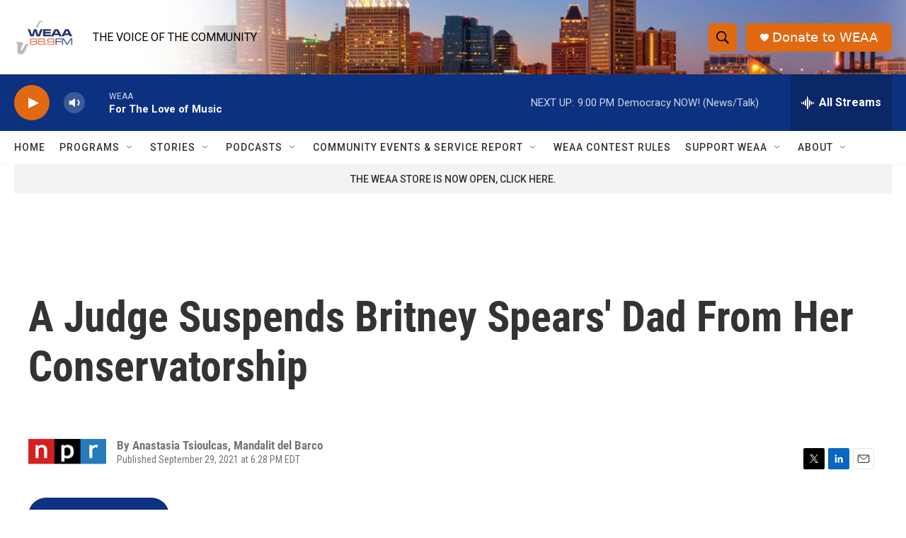

--- FILE ---
content_type: text/html;charset=UTF-8
request_url: https://www.weaa.org/2021-09-29/a-judge-suspends-britney-spears-dad-from-her-conservatorship
body_size: 34418
content:
<!DOCTYPE html>
<html class="ArtP " lang="en">
    <head>
    <meta charset="UTF-8">

    

    <style data-cssvarsponyfill="true">
        :root { --siteBgColorInverse: #121212; --primaryTextColorInverse: #ffffff; --secondaryTextColorInverse: #cccccc; --tertiaryTextColorInverse: #cccccc; --headerBgColorInverse: #000000; --headerBorderColorInverse: #858585; --headerTextColorInverse: #ffffff; --secC1_Inverse: #a2a2a2; --secC4_Inverse: #282828; --headerNavBarBgColorInverse: #121212; --headerMenuBgColorInverse: #ffffff; --headerMenuTextColorInverse: #6b2b85; --headerMenuTextColorHoverInverse: #6b2b85; --liveBlogTextColorInverse: #ffffff; --applyButtonColorInverse: #4485D5; --applyButtonTextColorInverse: #4485D5; --siteBgColor: #ffffff; --primaryTextColor: #333333; --secondaryTextColor: #666666; --secC1: #767676; --secC4: #f5f5f5; --secC5: #ffffff; --siteBgColor: #ffffff; --siteInverseBgColor: #000000; --linkColor: #1a7fc3; --linkHoverColor: #125c8e; --headerBgColor: #ffffff; --headerBgColorInverse: #000000; --headerBorderColor: #e6e6e6; --headerBorderColorInverse: #858585; --tertiaryTextColor: #1c1c1c; --headerTextColor: #000000; --buttonTextColor: #ffffff; --headerNavBarBgColor: #ffffff; --headerNavBarTextColor: #333333; --headerMenuBgColor: #ffffff; --headerMenuTextColor: #333333; --headerMenuTextColorHover: #68ac4d; --liveBlogTextColor: #282829; --applyButtonColor: #194173; --applyButtonTextColor: #2c4273; --primaryColor1: #0c3180; --primaryColor2: #e06911; --breakingColor: #ff6f00; --secC2: #cccccc; --secC3: #e6e6e6; --secC5: #ffffff; --linkColor: #1a7fc3; --linkHoverColor: #125c8e; --donateBGColor: #e06911; --headerIconColor: #ffffff; --hatButtonBgColor: #ffffff; --hatButtonBgHoverColor: #411c58; --hatButtonBorderColor: #411c58; --hatButtonBorderHoverColor: #ffffff; --hatButtoniconColor: #d62021; --hatButtonTextColor: #411c58; --hatButtonTextHoverColor: #ffffff; --footerTextColor: #ffffff; --footerTextBgColor: #ffffff; --footerPartnersBgColor: #000000; --listBorderColor: #030202; --gridBorderColor: #e6e6e6; --tagButtonBorderColor: #1a7fc3; --tagButtonTextColor: #1a7fc3; --breakingTextColor: #ffffff; --sectionTextColor: #ffffff; --contentWidth: 1240px; --primaryHeadlineFont: sans-serif; --secHlFont: sans-serif; --bodyFont: sans-serif; --colorWhite: #ffffff; --colorBlack: #000000;} .fonts-loaded { --primaryHeadlineFont: "Roboto Condensed"; --secHlFont: "Roboto Condensed"; --bodyFont: "Roboto"; --liveBlogBodyFont: "Roboto";}
    </style>

    

    
    <meta name="twitter:card" content="summary_large_image"/>
    
    
    
    
    <meta name="twitter:description" content="At a hearing Wednesday at Los Angeles Superior Court, Judge Brenda J. Penny suspended the pop star&#x27;s father from controlling her financial affairs. Britney Spears has accused him of exploiting her."/>
    
    
    <meta name="twitter:image" content="https://npr.brightspotcdn.com/dims4/default/33e03f9/2147483647/strip/true/crop/3555x2000+0+333/resize/1200x675!/quality/90/?url=https%3A%2F%2Fmedia.npr.org%2Fassets%2Fimg%2F2021%2F09%2F29%2Fimage-from-ios-1a760089caa34e01fbf409b3a546ee8b39a76fb0.jpg"/>

    
    <meta name="twitter:image:alt" content="Britney Spears supporter Peter Stickles was among those demonstrating outside Los Angeles Superior Court on Wednesday."/>
    
    
    <meta name="twitter:site" content="@WEAA889"/>
    
    
    
    <meta name="twitter:title" content="A Judge Suspends Britney Spears&#x27; Dad From Her Conservatorship"/>
    
<meta name="disqus.shortname" content="npr-weaa">
<meta name="disqus.url" content="https://www.weaa.org/2021-09-29/a-judge-suspends-britney-spears-dad-from-her-conservatorship">
<meta name="disqus.title" content="A Judge Suspends Britney Spears&#x27; Dad From Her Conservatorship">
<meta name="disqus.identifier" content="0000017c-face-d5b7-affd-feee898f0000">
    <meta property="og:title" content="A Judge Suspends Britney Spears&#x27; Dad From Her Conservatorship">

    <meta property="og:url" content="https://www.weaa.org/2021-09-29/a-judge-suspends-britney-spears-dad-from-her-conservatorship">

    <meta property="og:image" content="https://npr.brightspotcdn.com/dims4/default/79023db/2147483647/strip/true/crop/3555x1866+0+400/resize/1200x630!/quality/90/?url=https%3A%2F%2Fmedia.npr.org%2Fassets%2Fimg%2F2021%2F09%2F29%2Fimage-from-ios-1a760089caa34e01fbf409b3a546ee8b39a76fb0.jpg">

    
    <meta property="og:image:url" content="https://npr.brightspotcdn.com/dims4/default/79023db/2147483647/strip/true/crop/3555x1866+0+400/resize/1200x630!/quality/90/?url=https%3A%2F%2Fmedia.npr.org%2Fassets%2Fimg%2F2021%2F09%2F29%2Fimage-from-ios-1a760089caa34e01fbf409b3a546ee8b39a76fb0.jpg">
    
    <meta property="og:image:width" content="1200">
    <meta property="og:image:height" content="630">
    <meta property="og:image:type" content="image/jpeg">
    
    <meta property="og:image:alt" content="Britney Spears supporter Peter Stickles was among those demonstrating outside Los Angeles Superior Court on Wednesday.">
    

    <meta property="og:description" content="At a hearing Wednesday at Los Angeles Superior Court, Judge Brenda J. Penny suspended the pop star&#x27;s father from controlling her financial affairs. Britney Spears has accused him of exploiting her.">

    <meta property="og:site_name" content="WEAA">



    <meta property="og:type" content="article">

    <meta property="article:author" content="">

    <meta property="article:author" content="">

    <meta property="article:published_time" content="2021-09-29T22:28:00">

    <meta property="article:modified_time" content="2021-11-07T20:48:48.269">

    <meta property="article:tag" content="NPR News">


    <link data-cssvarsponyfill="true" class="Webpack-css" rel="stylesheet" href="https://npr.brightspotcdn.com/resource/00000177-1bc0-debb-a57f-dfcf4a950000/styleguide/All.min.0db89f2a608a6b13cec2d9fc84f71c45.gz.css">

    

    <style>.FooterNavigation-items-item {
    display: inline-block
}</style>
<style>[class*='-articleBody'] > ul,
[class*='-articleBody'] > ul ul {
    list-style-type: disc;
}</style>


    <meta name="viewport" content="width=device-width, initial-scale=1, viewport-fit=cover"><title>A Judge Suspends Britney Spears&#x27; Dad From Her Conservatorship</title><meta name="description" content="At a hearing Wednesday at Los Angeles Superior Court, Judge Brenda J. Penny suspended the pop star&#x27;s father from controlling her financial affairs. Britney Spears has accused him of exploiting her."><link rel="canonical" href="https://www.npr.org/2021/09/29/1041473650/britney-spears-conservatorship-dad-jamie-spears-suspended?ft=nprml&amp;f=1041473650"><meta name="brightspot.contentId" content="0000017c-face-d5b7-affd-feee898f0000">
    
    
    <meta name="brightspot-dataLayer" content="{
  &quot;author&quot; : &quot;Anastasia Tsioulcas, Mandalit del Barco&quot;,
  &quot;bspStoryId&quot; : &quot;0000017c-face-d5b7-affd-feee898f0000&quot;,
  &quot;category&quot; : &quot;&quot;,
  &quot;inlineAudio&quot; : 1,
  &quot;keywords&quot; : &quot;NPR News&quot;,
  &quot;nprCmsSite&quot; : true,
  &quot;nprStoryId&quot; : &quot;1041473650&quot;,
  &quot;pageType&quot; : &quot;news-story&quot;,
  &quot;program&quot; : &quot;&quot;,
  &quot;publishedDate&quot; : &quot;2021-09-29T18:28:00Z&quot;,
  &quot;siteName&quot; : &quot;WEAA&quot;,
  &quot;station&quot; : &quot;WEAA&quot;,
  &quot;stationOrgId&quot; : &quot;1177&quot;,
  &quot;storyOrgId&quot; : &quot;s1&quot;,
  &quot;storyTheme&quot; : &quot;news-story&quot;,
  &quot;storyTitle&quot; : &quot;A Judge Suspends Britney Spears&#x27; Dad From Her Conservatorship&quot;,
  &quot;timezone&quot; : &quot;America/New_York&quot;,
  &quot;wordCount&quot; : 0,
  &quot;series&quot; : &quot;&quot;
}">
    <script id="brightspot-dataLayer">
        (function () {
            var dataValue = document.head.querySelector('meta[name="brightspot-dataLayer"]').content;
            if (dataValue) {
                window.brightspotDataLayer = JSON.parse(dataValue);
            }
        })();
    </script>

    <link rel="amphtml" href="https://www.weaa.org/2021-09-29/a-judge-suspends-britney-spears-dad-from-her-conservatorship?_amp=true">

    

    
    <script src="https://npr.brightspotcdn.com/resource/00000177-1bc0-debb-a57f-dfcf4a950000/styleguide/All.min.fd8f7fccc526453c829dde80fc7c2ef5.gz.js" async></script>
    

    <script type="application/ld+json">{"@context":"http://schema.org","@type":"NewsArticle","author":[{"@context":"http://schema.org","@type":"Person","name":"Anastasia Tsioulcas"},{"@context":"http://schema.org","@type":"Person","name":"Mandalit del Barco"}],"dateModified":"2021-11-07T15:48:48Z","datePublished":"2021-09-29T18:28:00Z","headline":"A Judge Suspends Britney Spears' Dad From Her Conservatorship","image":{"@context":"http://schema.org","@type":"ImageObject","url":"https://media.npr.org/assets/img/2021/09/29/image-from-ios-1a760089caa34e01fbf409b3a546ee8b39a76fb0.jpg"},"mainEntityOfPage":{"@type":"NewsArticle","@id":"https://www.weaa.org/2021-09-29/a-judge-suspends-britney-spears-dad-from-her-conservatorship"},"publisher":{"@type":"Organization","name":"WEAA","logo":{"@context":"http://schema.org","@type":"ImageObject","url":"https://npr.brightspotcdn.com/dims4/default/7888108/2147483647/resize/x60/quality/90/?url=http%3A%2F%2Fnpr-brightspot.s3.amazonaws.com%2Flegacy%2Fsites%2Fweaa%2Ffiles%2F201506%2Flogo_fid.png"}}}</script><script async="async" src="https://securepubads.g.doubleclick.net/tag/js/gpt.js"></script>
<script type="text/javascript">
    // Google tag setup
    var googletag = googletag || {};
    googletag.cmd = googletag.cmd || [];

    googletag.cmd.push(function () {
        // @see https://developers.google.com/publisher-tag/reference#googletag.PubAdsService_enableLazyLoad
        googletag.pubads().enableLazyLoad({
            fetchMarginPercent: 100, // fetch and render ads within this % of viewport
            renderMarginPercent: 100,
            mobileScaling: 1  // Same on mobile.
        });

        googletag.pubads().enableSingleRequest()
        googletag.pubads().enableAsyncRendering()
        googletag.pubads().collapseEmptyDivs()
        googletag.pubads().disableInitialLoad()
        googletag.enableServices()
    })
</script>
<!-- no longer used, moved disqus script to be loaded by ps-disqus-comment-module.js to avoid errors --><meta name="gtm-dataLayer" content="{
  &quot;gtmAuthor&quot; : &quot;Anastasia Tsioulcas, Mandalit del Barco&quot;,
  &quot;gtmBspStoryId&quot; : &quot;0000017c-face-d5b7-affd-feee898f0000&quot;,
  &quot;gtmCategory&quot; : &quot;&quot;,
  &quot;gtmInlineAudio&quot; : 1,
  &quot;gtmKeywords&quot; : &quot;NPR News&quot;,
  &quot;gtmNprCmsSite&quot; : true,
  &quot;gtmNprStoryId&quot; : &quot;1041473650&quot;,
  &quot;gtmPageType&quot; : &quot;news-story&quot;,
  &quot;gtmProgram&quot; : &quot;&quot;,
  &quot;gtmPublishedDate&quot; : &quot;2021-09-29T18:28:00Z&quot;,
  &quot;gtmSiteName&quot; : &quot;WEAA&quot;,
  &quot;gtmStation&quot; : &quot;WEAA&quot;,
  &quot;gtmStationOrgId&quot; : &quot;1177&quot;,
  &quot;gtmStoryOrgId&quot; : &quot;s1&quot;,
  &quot;gtmStoryTheme&quot; : &quot;news-story&quot;,
  &quot;gtmStoryTitle&quot; : &quot;A Judge Suspends Britney Spears&#x27; Dad From Her Conservatorship&quot;,
  &quot;gtmTimezone&quot; : &quot;America/New_York&quot;,
  &quot;gtmWordCount&quot; : 0,
  &quot;gtmSeries&quot; : &quot;&quot;
}"><script>

    (function () {
        var dataValue = document.head.querySelector('meta[name="gtm-dataLayer"]').content;
        if (dataValue) {
            window.dataLayer = window.dataLayer || [];
            dataValue = JSON.parse(dataValue);
            dataValue['event'] = 'gtmFirstView';
            window.dataLayer.push(dataValue);
        }
    })();

    (function(w,d,s,l,i){w[l]=w[l]||[];w[l].push({'gtm.start':
            new Date().getTime(),event:'gtm.js'});var f=d.getElementsByTagName(s)[0],
        j=d.createElement(s),dl=l!='dataLayer'?'&l='+l:'';j.async=true;j.src=
        'https://www.googletagmanager.com/gtm.js?id='+i+dl;f.parentNode.insertBefore(j,f);
})(window,document,'script','dataLayer','GTM-N39QFDR');</script><script type="application/ld+json">{"@context":"http://schema.org","@type":"ListenAction","description":"At a hearing Wednesday at Los Angeles Superior Court, Judge Brenda J. Penny suspended the pop star's father from controlling her financial affairs. Britney Spears has accused him of exploiting her.","name":"A Judge Suspends Britney Spears' Dad From Her Conservatorship"}</script><script>window.addEventListener('DOMContentLoaded', (event) => {
    window.nulldurationobserver = new MutationObserver(function (mutations) {
        document.querySelectorAll('.StreamPill-duration').forEach(pill => { 
      if (pill.innerText == "LISTENNULL") {
         pill.innerText = "LISTEN"
      } 
    });
      });

      window.nulldurationobserver.observe(document.body, {
        childList: true,
        subtree: true
      });
});
</script>


    <script>
        var head = document.getElementsByTagName('head')
        head = head[0]
        var link = document.createElement('link');
        link.setAttribute('href', 'https://fonts.googleapis.com/css?family=Roboto Condensed|Roboto|Roboto:400,500,700&display=swap');
        var relList = link.relList;

        if (relList && relList.supports('preload')) {
            link.setAttribute('as', 'style');
            link.setAttribute('rel', 'preload');
            link.setAttribute('onload', 'this.rel="stylesheet"');
            link.setAttribute('crossorigin', 'anonymous');
        } else {
            link.setAttribute('rel', 'stylesheet');
        }

        head.appendChild(link);
    </script>
</head>


    <body class="Page-body" data-content-width="1240px">
    <noscript>
    <iframe src="https://www.googletagmanager.com/ns.html?id=GTM-N39QFDR" height="0" width="0" style="display:none;visibility:hidden"></iframe>
</noscript>
        

    <!-- Putting icons here, so we don't have to include in a bunch of -body hbs's -->
<svg xmlns="http://www.w3.org/2000/svg" style="display:none" id="iconsMap1" class="iconsMap">
    <symbol id="play-icon" viewBox="0 0 115 115">
        <polygon points="0,0 115,57.5 0,115" fill="currentColor" />
    </symbol>
    <symbol id="grid" viewBox="0 0 32 32">
            <g>
                <path d="M6.4,5.7 C6.4,6.166669 6.166669,6.4 5.7,6.4 L0.7,6.4 C0.233331,6.4 0,6.166669 0,5.7 L0,0.7 C0,0.233331 0.233331,0 0.7,0 L5.7,0 C6.166669,0 6.4,0.233331 6.4,0.7 L6.4,5.7 Z M19.2,5.7 C19.2,6.166669 18.966669,6.4 18.5,6.4 L13.5,6.4 C13.033331,6.4 12.8,6.166669 12.8,5.7 L12.8,0.7 C12.8,0.233331 13.033331,0 13.5,0 L18.5,0 C18.966669,0 19.2,0.233331 19.2,0.7 L19.2,5.7 Z M32,5.7 C32,6.166669 31.766669,6.4 31.3,6.4 L26.3,6.4 C25.833331,6.4 25.6,6.166669 25.6,5.7 L25.6,0.7 C25.6,0.233331 25.833331,0 26.3,0 L31.3,0 C31.766669,0 32,0.233331 32,0.7 L32,5.7 Z M6.4,18.5 C6.4,18.966669 6.166669,19.2 5.7,19.2 L0.7,19.2 C0.233331,19.2 0,18.966669 0,18.5 L0,13.5 C0,13.033331 0.233331,12.8 0.7,12.8 L5.7,12.8 C6.166669,12.8 6.4,13.033331 6.4,13.5 L6.4,18.5 Z M19.2,18.5 C19.2,18.966669 18.966669,19.2 18.5,19.2 L13.5,19.2 C13.033331,19.2 12.8,18.966669 12.8,18.5 L12.8,13.5 C12.8,13.033331 13.033331,12.8 13.5,12.8 L18.5,12.8 C18.966669,12.8 19.2,13.033331 19.2,13.5 L19.2,18.5 Z M32,18.5 C32,18.966669 31.766669,19.2 31.3,19.2 L26.3,19.2 C25.833331,19.2 25.6,18.966669 25.6,18.5 L25.6,13.5 C25.6,13.033331 25.833331,12.8 26.3,12.8 L31.3,12.8 C31.766669,12.8 32,13.033331 32,13.5 L32,18.5 Z M6.4,31.3 C6.4,31.766669 6.166669,32 5.7,32 L0.7,32 C0.233331,32 0,31.766669 0,31.3 L0,26.3 C0,25.833331 0.233331,25.6 0.7,25.6 L5.7,25.6 C6.166669,25.6 6.4,25.833331 6.4,26.3 L6.4,31.3 Z M19.2,31.3 C19.2,31.766669 18.966669,32 18.5,32 L13.5,32 C13.033331,32 12.8,31.766669 12.8,31.3 L12.8,26.3 C12.8,25.833331 13.033331,25.6 13.5,25.6 L18.5,25.6 C18.966669,25.6 19.2,25.833331 19.2,26.3 L19.2,31.3 Z M32,31.3 C32,31.766669 31.766669,32 31.3,32 L26.3,32 C25.833331,32 25.6,31.766669 25.6,31.3 L25.6,26.3 C25.6,25.833331 25.833331,25.6 26.3,25.6 L31.3,25.6 C31.766669,25.6 32,25.833331 32,26.3 L32,31.3 Z" id=""></path>
            </g>
    </symbol>
    <symbol id="radio-stream" width="18" height="19" viewBox="0 0 18 19">
        <g fill="currentColor" fill-rule="nonzero">
            <path d="M.5 8c-.276 0-.5.253-.5.565v1.87c0 .312.224.565.5.565s.5-.253.5-.565v-1.87C1 8.253.776 8 .5 8zM2.5 8c-.276 0-.5.253-.5.565v1.87c0 .312.224.565.5.565s.5-.253.5-.565v-1.87C3 8.253 2.776 8 2.5 8zM3.5 7c-.276 0-.5.276-.5.617v3.766c0 .34.224.617.5.617s.5-.276.5-.617V7.617C4 7.277 3.776 7 3.5 7zM5.5 6c-.276 0-.5.275-.5.613v5.774c0 .338.224.613.5.613s.5-.275.5-.613V6.613C6 6.275 5.776 6 5.5 6zM6.5 4c-.276 0-.5.26-.5.58v8.84c0 .32.224.58.5.58s.5-.26.5-.58V4.58C7 4.26 6.776 4 6.5 4zM8.5 0c-.276 0-.5.273-.5.61v17.78c0 .337.224.61.5.61s.5-.273.5-.61V.61C9 .273 8.776 0 8.5 0zM9.5 2c-.276 0-.5.274-.5.612v14.776c0 .338.224.612.5.612s.5-.274.5-.612V2.612C10 2.274 9.776 2 9.5 2zM11.5 5c-.276 0-.5.276-.5.616v8.768c0 .34.224.616.5.616s.5-.276.5-.616V5.616c0-.34-.224-.616-.5-.616zM12.5 6c-.276 0-.5.262-.5.584v4.832c0 .322.224.584.5.584s.5-.262.5-.584V6.584c0-.322-.224-.584-.5-.584zM14.5 7c-.276 0-.5.29-.5.647v3.706c0 .357.224.647.5.647s.5-.29.5-.647V7.647C15 7.29 14.776 7 14.5 7zM15.5 8c-.276 0-.5.253-.5.565v1.87c0 .312.224.565.5.565s.5-.253.5-.565v-1.87c0-.312-.224-.565-.5-.565zM17.5 8c-.276 0-.5.253-.5.565v1.87c0 .312.224.565.5.565s.5-.253.5-.565v-1.87c0-.312-.224-.565-.5-.565z"/>
        </g>
    </symbol>
    <symbol id="icon-magnify" viewBox="0 0 31 31">
        <g>
            <path fill-rule="evenodd" d="M22.604 18.89l-.323.566 8.719 8.8L28.255 31l-8.719-8.8-.565.404c-2.152 1.346-4.386 2.018-6.7 2.018-3.39 0-6.284-1.21-8.679-3.632C1.197 18.568 0 15.66 0 12.27c0-3.39 1.197-6.283 3.592-8.678C5.987 1.197 8.88 0 12.271 0c3.39 0 6.283 1.197 8.678 3.592 2.395 2.395 3.593 5.288 3.593 8.679 0 2.368-.646 4.574-1.938 6.62zM19.162 5.77C17.322 3.925 15.089 3 12.46 3c-2.628 0-4.862.924-6.702 2.77C3.92 7.619 3 9.862 3 12.5c0 2.639.92 4.882 2.76 6.73C7.598 21.075 9.832 22 12.46 22c2.629 0 4.862-.924 6.702-2.77C21.054 17.33 22 15.085 22 12.5c0-2.586-.946-4.83-2.838-6.73z"/>
        </g>
    </symbol>
    <symbol id="burger-menu" viewBox="0 0 14 10">
        <g>
            <path fill-rule="evenodd" d="M0 5.5v-1h14v1H0zM0 1V0h14v1H0zm0 9V9h14v1H0z"></path>
        </g>
    </symbol>
    <symbol id="close-x" viewBox="0 0 14 14">
        <g>
            <path fill-rule="nonzero" d="M6.336 7L0 .664.664 0 7 6.336 13.336 0 14 .664 7.664 7 14 13.336l-.664.664L7 7.664.664 14 0 13.336 6.336 7z"></path>
        </g>
    </symbol>
    <symbol id="share-more-arrow" viewBox="0 0 512 512" style="enable-background:new 0 0 512 512;">
        <g>
            <g>
                <path d="M512,241.7L273.643,3.343v156.152c-71.41,3.744-138.015,33.337-188.958,84.28C30.075,298.384,0,370.991,0,448.222v60.436
                    l29.069-52.985c45.354-82.671,132.173-134.027,226.573-134.027c5.986,0,12.004,0.212,18.001,0.632v157.779L512,241.7z
                    M255.642,290.666c-84.543,0-163.661,36.792-217.939,98.885c26.634-114.177,129.256-199.483,251.429-199.483h15.489V78.131
                    l163.568,163.568L304.621,405.267V294.531l-13.585-1.683C279.347,291.401,267.439,290.666,255.642,290.666z"></path>
            </g>
        </g>
    </symbol>
    <symbol id="chevron" viewBox="0 0 100 100">
        <g>
            <path d="M22.4566257,37.2056786 L-21.4456527,71.9511488 C-22.9248661,72.9681457 -24.9073712,72.5311671 -25.8758148,70.9765924 L-26.9788683,69.2027424 C-27.9450684,67.6481676 -27.5292733,65.5646602 -26.0500598,64.5484493 L20.154796,28.2208967 C21.5532435,27.2597011 23.3600078,27.2597011 24.759951,28.2208967 L71.0500598,64.4659264 C72.5292733,65.4829232 72.9450684,67.5672166 71.9788683,69.1217913 L70.8750669,70.8956413 C69.9073712,72.4502161 67.9241183,72.8848368 66.4449048,71.8694118 L22.4566257,37.2056786 Z" id="Transparent-Chevron" transform="translate(22.500000, 50.000000) rotate(90.000000) translate(-22.500000, -50.000000) "></path>
        </g>
    </symbol>
</svg>

<svg xmlns="http://www.w3.org/2000/svg" style="display:none" id="iconsMap2" class="iconsMap">
    <symbol id="mono-icon-facebook" viewBox="0 0 10 19">
        <path fill-rule="evenodd" d="M2.707 18.25V10.2H0V7h2.707V4.469c0-1.336.375-2.373 1.125-3.112C4.582.62 5.578.25 6.82.25c1.008 0 1.828.047 2.461.14v2.848H7.594c-.633 0-1.067.14-1.301.422-.188.235-.281.61-.281 1.125V7H9l-.422 3.2H6.012v8.05H2.707z"></path>
    </symbol>
    <symbol id="mono-icon-instagram" viewBox="0 0 17 17">
        <g>
            <path fill-rule="evenodd" d="M8.281 4.207c.727 0 1.4.182 2.022.545a4.055 4.055 0 0 1 1.476 1.477c.364.62.545 1.294.545 2.021 0 .727-.181 1.4-.545 2.021a4.055 4.055 0 0 1-1.476 1.477 3.934 3.934 0 0 1-2.022.545c-.726 0-1.4-.182-2.021-.545a4.055 4.055 0 0 1-1.477-1.477 3.934 3.934 0 0 1-.545-2.021c0-.727.182-1.4.545-2.021A4.055 4.055 0 0 1 6.26 4.752a3.934 3.934 0 0 1 2.021-.545zm0 6.68a2.54 2.54 0 0 0 1.864-.774 2.54 2.54 0 0 0 .773-1.863 2.54 2.54 0 0 0-.773-1.863 2.54 2.54 0 0 0-1.864-.774 2.54 2.54 0 0 0-1.863.774 2.54 2.54 0 0 0-.773 1.863c0 .727.257 1.348.773 1.863a2.54 2.54 0 0 0 1.863.774zM13.45 4.03c-.023.258-.123.48-.299.668a.856.856 0 0 1-.65.281.913.913 0 0 1-.668-.28.913.913 0 0 1-.281-.669c0-.258.094-.48.281-.668a.913.913 0 0 1 .668-.28c.258 0 .48.093.668.28.187.188.281.41.281.668zm2.672.95c.023.656.035 1.746.035 3.269 0 1.523-.017 2.62-.053 3.287-.035.668-.134 1.248-.298 1.74a4.098 4.098 0 0 1-.967 1.53 4.098 4.098 0 0 1-1.53.966c-.492.164-1.072.264-1.74.3-.668.034-1.763.052-3.287.052-1.523 0-2.619-.018-3.287-.053-.668-.035-1.248-.146-1.74-.334a3.747 3.747 0 0 1-1.53-.931 4.098 4.098 0 0 1-.966-1.53c-.164-.492-.264-1.072-.299-1.74C.424 10.87.406 9.773.406 8.25S.424 5.63.46 4.963c.035-.668.135-1.248.299-1.74.21-.586.533-1.096.967-1.53A4.098 4.098 0 0 1 3.254.727c.492-.164 1.072-.264 1.74-.3C5.662.394 6.758.376 8.281.376c1.524 0 2.62.018 3.287.053.668.035 1.248.135 1.74.299a4.098 4.098 0 0 1 2.496 2.496c.165.492.27 1.078.317 1.757zm-1.687 7.91c.14-.399.234-1.032.28-1.899.024-.515.036-1.242.036-2.18V7.689c0-.961-.012-1.688-.035-2.18-.047-.89-.14-1.524-.281-1.899a2.537 2.537 0 0 0-1.512-1.511c-.375-.14-1.008-.235-1.899-.282a51.292 51.292 0 0 0-2.18-.035H7.72c-.938 0-1.664.012-2.18.035-.867.047-1.5.141-1.898.282a2.537 2.537 0 0 0-1.512 1.511c-.14.375-.234 1.008-.281 1.899a51.292 51.292 0 0 0-.036 2.18v1.125c0 .937.012 1.664.036 2.18.047.866.14 1.5.28 1.898.306.726.81 1.23 1.513 1.511.398.141 1.03.235 1.898.282.516.023 1.242.035 2.18.035h1.125c.96 0 1.687-.012 2.18-.035.89-.047 1.523-.141 1.898-.282.726-.304 1.23-.808 1.512-1.511z"></path>
        </g>
    </symbol>
    <symbol id="mono-icon-email" viewBox="0 0 512 512">
        <g>
            <path d="M67,148.7c11,5.8,163.8,89.1,169.5,92.1c5.7,3,11.5,4.4,20.5,4.4c9,0,14.8-1.4,20.5-4.4c5.7-3,158.5-86.3,169.5-92.1
                c4.1-2.1,11-5.9,12.5-10.2c2.6-7.6-0.2-10.5-11.3-10.5H257H65.8c-11.1,0-13.9,3-11.3,10.5C56,142.9,62.9,146.6,67,148.7z"></path>
            <path d="M455.7,153.2c-8.2,4.2-81.8,56.6-130.5,88.1l82.2,92.5c2,2,2.9,4.4,1.8,5.6c-1.2,1.1-3.8,0.5-5.9-1.4l-98.6-83.2
                c-14.9,9.6-25.4,16.2-27.2,17.2c-7.7,3.9-13.1,4.4-20.5,4.4c-7.4,0-12.8-0.5-20.5-4.4c-1.9-1-12.3-7.6-27.2-17.2l-98.6,83.2
                c-2,2-4.7,2.6-5.9,1.4c-1.2-1.1-0.3-3.6,1.7-5.6l82.1-92.5c-48.7-31.5-123.1-83.9-131.3-88.1c-8.8-4.5-9.3,0.8-9.3,4.9
                c0,4.1,0,205,0,205c0,9.3,13.7,20.9,23.5,20.9H257h185.5c9.8,0,21.5-11.7,21.5-20.9c0,0,0-201,0-205
                C464,153.9,464.6,148.7,455.7,153.2z"></path>
        </g>
    </symbol>
    <symbol id="default-image" width="24" height="24" viewBox="0 0 24 24" fill="none" stroke="currentColor" stroke-width="2" stroke-linecap="round" stroke-linejoin="round" class="feather feather-image">
        <rect x="3" y="3" width="18" height="18" rx="2" ry="2"></rect>
        <circle cx="8.5" cy="8.5" r="1.5"></circle>
        <polyline points="21 15 16 10 5 21"></polyline>
    </symbol>
    <symbol id="icon-email" width="18px" viewBox="0 0 20 14">
        <g id="Symbols" stroke="none" stroke-width="1" fill="none" fill-rule="evenodd" stroke-linecap="round" stroke-linejoin="round">
            <g id="social-button-bar" transform="translate(-125.000000, -8.000000)" stroke="#000000">
                <g id="Group-2" transform="translate(120.000000, 0.000000)">
                    <g id="envelope" transform="translate(6.000000, 9.000000)">
                        <path d="M17.5909091,10.6363636 C17.5909091,11.3138182 17.0410909,11.8636364 16.3636364,11.8636364 L1.63636364,11.8636364 C0.958909091,11.8636364 0.409090909,11.3138182 0.409090909,10.6363636 L0.409090909,1.63636364 C0.409090909,0.958090909 0.958909091,0.409090909 1.63636364,0.409090909 L16.3636364,0.409090909 C17.0410909,0.409090909 17.5909091,0.958090909 17.5909091,1.63636364 L17.5909091,10.6363636 L17.5909091,10.6363636 Z" id="Stroke-406"></path>
                        <polyline id="Stroke-407" points="17.1818182 0.818181818 9 7.36363636 0.818181818 0.818181818"></polyline>
                    </g>
                </g>
            </g>
        </g>
    </symbol>
    <symbol id="mono-icon-print" viewBox="0 0 12 12">
        <g fill-rule="evenodd">
            <path fill-rule="nonzero" d="M9 10V7H3v3H1a1 1 0 0 1-1-1V4a1 1 0 0 1 1-1h10a1 1 0 0 1 1 1v3.132A2.868 2.868 0 0 1 9.132 10H9zm.5-4.5a1 1 0 1 0 0-2 1 1 0 0 0 0 2zM3 0h6v2H3z"></path>
            <path d="M4 8h4v4H4z"></path>
        </g>
    </symbol>
    <symbol id="mono-icon-copylink" viewBox="0 0 12 12">
        <g fill-rule="evenodd">
            <path d="M10.199 2.378c.222.205.4.548.465.897.062.332.016.614-.132.774L8.627 6.106c-.187.203-.512.232-.75-.014a.498.498 0 0 0-.706.028.499.499 0 0 0 .026.706 1.509 1.509 0 0 0 2.165-.04l1.903-2.06c.37-.398.506-.98.382-1.636-.105-.557-.392-1.097-.77-1.445L9.968.8C9.591.452 9.03.208 8.467.145 7.803.072 7.233.252 6.864.653L4.958 2.709a1.509 1.509 0 0 0 .126 2.161.5.5 0 1 0 .68-.734c-.264-.218-.26-.545-.071-.747L7.597 1.33c.147-.16.425-.228.76-.19.353.038.71.188.931.394l.91.843.001.001zM1.8 9.623c-.222-.205-.4-.549-.465-.897-.062-.332-.016-.614.132-.774l1.905-2.057c.187-.203.512-.232.75.014a.498.498 0 0 0 .706-.028.499.499 0 0 0-.026-.706 1.508 1.508 0 0 0-2.165.04L.734 7.275c-.37.399-.506.98-.382 1.637.105.557.392 1.097.77 1.445l.91.843c.376.35.937.594 1.5.656.664.073 1.234-.106 1.603-.507L7.04 9.291a1.508 1.508 0 0 0-.126-2.16.5.5 0 0 0-.68.734c.264.218.26.545.071.747l-1.904 2.057c-.147.16-.425.228-.76.191-.353-.038-.71-.188-.931-.394l-.91-.843z"></path>
            <path d="M8.208 3.614a.5.5 0 0 0-.707.028L3.764 7.677a.5.5 0 0 0 .734.68L8.235 4.32a.5.5 0 0 0-.027-.707"></path>
        </g>
    </symbol>
    <symbol id="mono-icon-linkedin" viewBox="0 0 16 17">
        <g fill-rule="evenodd">
            <path d="M3.734 16.125H.464V5.613h3.27zM2.117 4.172c-.515 0-.96-.188-1.336-.563A1.825 1.825 0 0 1 .22 2.273c0-.515.187-.96.562-1.335.375-.375.82-.563 1.336-.563.516 0 .961.188 1.336.563.375.375.563.82.563 1.335 0 .516-.188.961-.563 1.336-.375.375-.82.563-1.336.563zM15.969 16.125h-3.27v-5.133c0-.844-.07-1.453-.21-1.828-.259-.633-.762-.95-1.512-.95s-1.278.282-1.582.845c-.235.421-.352 1.043-.352 1.863v5.203H5.809V5.613h3.128v1.442h.036c.234-.469.609-.856 1.125-1.16.562-.375 1.218-.563 1.968-.563 1.524 0 2.59.48 3.2 1.441.468.774.703 1.97.703 3.586v5.766z"></path>
        </g>
    </symbol>
    <symbol id="mono-icon-pinterest" viewBox="0 0 512 512">
        <g>
            <path d="M256,32C132.3,32,32,132.3,32,256c0,91.7,55.2,170.5,134.1,205.2c-0.6-15.6-0.1-34.4,3.9-51.4
                c4.3-18.2,28.8-122.1,28.8-122.1s-7.2-14.3-7.2-35.4c0-33.2,19.2-58,43.2-58c20.4,0,30.2,15.3,30.2,33.6
                c0,20.5-13.1,51.1-19.8,79.5c-5.6,23.8,11.9,43.1,35.4,43.1c42.4,0,71-54.5,71-119.1c0-49.1-33.1-85.8-93.2-85.8
                c-67.9,0-110.3,50.7-110.3,107.3c0,19.5,5.8,33.3,14.8,43.9c4.1,4.9,4.7,6.9,3.2,12.5c-1.1,4.1-3.5,14-4.6,18
                c-1.5,5.7-6.1,7.7-11.2,5.6c-31.3-12.8-45.9-47-45.9-85.6c0-63.6,53.7-139.9,160.1-139.9c85.5,0,141.8,61.9,141.8,128.3
                c0,87.9-48.9,153.5-120.9,153.5c-24.2,0-46.9-13.1-54.7-27.9c0,0-13,51.6-15.8,61.6c-4.7,17.3-14,34.5-22.5,48
                c20.1,5.9,41.4,9.2,63.5,9.2c123.7,0,224-100.3,224-224C480,132.3,379.7,32,256,32z"></path>
        </g>
    </symbol>
    <symbol id="mono-icon-tumblr" viewBox="0 0 512 512">
        <g>
            <path d="M321.2,396.3c-11.8,0-22.4-2.8-31.5-8.3c-6.9-4.1-11.5-9.6-14-16.4c-2.6-6.9-3.6-22.3-3.6-46.4V224h96v-64h-96V48h-61.9
                c-2.7,21.5-7.5,44.7-14.5,58.6c-7,13.9-14,25.8-25.6,35.7c-11.6,9.9-25.6,17.9-41.9,23.3V224h48v140.4c0,19,2,33.5,5.9,43.5
                c4,10,11.1,19.5,21.4,28.4c10.3,8.9,22.8,15.7,37.3,20.5c14.6,4.8,31.4,7.2,50.4,7.2c16.7,0,30.3-1.7,44.7-5.1
                c14.4-3.4,30.5-9.3,48.2-17.6v-65.6C363.2,389.4,342.3,396.3,321.2,396.3z"></path>
        </g>
    </symbol>
    <symbol id="mono-icon-twitter" viewBox="0 0 1200 1227">
        <g>
            <path d="M714.163 519.284L1160.89 0H1055.03L667.137 450.887L357.328 0H0L468.492 681.821L0 1226.37H105.866L515.491
            750.218L842.672 1226.37H1200L714.137 519.284H714.163ZM569.165 687.828L521.697 619.934L144.011 79.6944H306.615L611.412
            515.685L658.88 583.579L1055.08 1150.3H892.476L569.165 687.854V687.828Z" fill="white"></path>
        </g>
    </symbol>
    <symbol id="mono-icon-youtube" viewBox="0 0 512 512">
        <g>
            <path fill-rule="evenodd" d="M508.6,148.8c0-45-33.1-81.2-74-81.2C379.2,65,322.7,64,265,64c-3,0-6,0-9,0s-6,0-9,0c-57.6,0-114.2,1-169.6,3.6
                c-40.8,0-73.9,36.4-73.9,81.4C1,184.6-0.1,220.2,0,255.8C-0.1,291.4,1,327,3.4,362.7c0,45,33.1,81.5,73.9,81.5
                c58.2,2.7,117.9,3.9,178.6,3.8c60.8,0.2,120.3-1,178.6-3.8c40.9,0,74-36.5,74-81.5c2.4-35.7,3.5-71.3,3.4-107
                C512.1,220.1,511,184.5,508.6,148.8z M207,353.9V157.4l145,98.2L207,353.9z"></path>
        </g>
    </symbol>
    <symbol id="mono-icon-flipboard" viewBox="0 0 500 500">
        <g>
            <path d="M0,0V500H500V0ZM400,200H300V300H200V400H100V100H400Z"></path>
        </g>
    </symbol>
    <symbol id="mono-icon-bluesky" viewBox="0 0 568 501">
        <g>
            <path d="M123.121 33.6637C188.241 82.5526 258.281 181.681 284 234.873C309.719 181.681 379.759 82.5526 444.879
            33.6637C491.866 -1.61183 568 -28.9064 568 57.9464C568 75.2916 558.055 203.659 552.222 224.501C531.947 296.954
            458.067 315.434 392.347 304.249C507.222 323.8 536.444 388.56 473.333 453.32C353.473 576.312 301.061 422.461
            287.631 383.039C285.169 375.812 284.017 372.431 284 375.306C283.983 372.431 282.831 375.812 280.369 383.039C266.939
            422.461 214.527 576.312 94.6667 453.32C31.5556 388.56 60.7778 323.8 175.653 304.249C109.933 315.434 36.0535
            296.954 15.7778 224.501C9.94525 203.659 0 75.2916 0 57.9464C0 -28.9064 76.1345 -1.61183 123.121 33.6637Z"
            fill="white">
            </path>
        </g>
    </symbol>
    <symbol id="mono-icon-threads" viewBox="0 0 192 192">
        <g>
            <path d="M141.537 88.9883C140.71 88.5919 139.87 88.2104 139.019 87.8451C137.537 60.5382 122.616 44.905 97.5619 44.745C97.4484 44.7443 97.3355 44.7443 97.222 44.7443C82.2364 44.7443 69.7731 51.1409 62.102 62.7807L75.881 72.2328C81.6116 63.5383 90.6052 61.6848 97.2286 61.6848C97.3051 61.6848 97.3819 61.6848 97.4576 61.6855C105.707 61.7381 111.932 64.1366 115.961 68.814C118.893 72.2193 120.854 76.925 121.825 82.8638C114.511 81.6207 106.601 81.2385 98.145 81.7233C74.3247 83.0954 59.0111 96.9879 60.0396 116.292C60.5615 126.084 65.4397 134.508 73.775 140.011C80.8224 144.663 89.899 146.938 99.3323 146.423C111.79 145.74 121.563 140.987 128.381 132.296C133.559 125.696 136.834 117.143 138.28 106.366C144.217 109.949 148.617 114.664 151.047 120.332C155.179 129.967 155.42 145.8 142.501 158.708C131.182 170.016 117.576 174.908 97.0135 175.059C74.2042 174.89 56.9538 167.575 45.7381 153.317C35.2355 139.966 29.8077 120.682 29.6052 96C29.8077 71.3178 35.2355 52.0336 45.7381 38.6827C56.9538 24.4249 74.2039 17.11 97.0132 16.9405C119.988 17.1113 137.539 24.4614 149.184 38.788C154.894 45.8136 159.199 54.6488 162.037 64.9503L178.184 60.6422C174.744 47.9622 169.331 37.0357 161.965 27.974C147.036 9.60668 125.202 0.195148 97.0695 0H96.9569C68.8816 0.19447 47.2921 9.6418 32.7883 28.0793C19.8819 44.4864 13.2244 67.3157 13.0007 95.9325L13 96L13.0007 96.0675C13.2244 124.684 19.8819 147.514 32.7883 163.921C47.2921 182.358 68.8816 191.806 96.9569 192H97.0695C122.03 191.827 139.624 185.292 154.118 170.811C173.081 151.866 172.51 128.119 166.26 113.541C161.776 103.087 153.227 94.5962 141.537 88.9883ZM98.4405 129.507C88.0005 130.095 77.1544 125.409 76.6196 115.372C76.2232 107.93 81.9158 99.626 99.0812 98.6368C101.047 98.5234 102.976 98.468 104.871 98.468C111.106 98.468 116.939 99.0737 122.242 100.233C120.264 124.935 108.662 128.946 98.4405 129.507Z" fill="white"></path>
        </g>
    </symbol>
 </svg>

<svg xmlns="http://www.w3.org/2000/svg" style="display:none" id="iconsMap3" class="iconsMap">
    <symbol id="volume-mute" x="0px" y="0px" viewBox="0 0 24 24" style="enable-background:new 0 0 24 24;">
        <polygon fill="currentColor" points="11,5 6,9 2,9 2,15 6,15 11,19 "/>
        <line style="fill:none;stroke:currentColor;stroke-width:2;stroke-linecap:round;stroke-linejoin:round;" x1="23" y1="9" x2="17" y2="15"/>
        <line style="fill:none;stroke:currentColor;stroke-width:2;stroke-linecap:round;stroke-linejoin:round;" x1="17" y1="9" x2="23" y2="15"/>
    </symbol>
    <symbol id="volume-low" x="0px" y="0px" viewBox="0 0 24 24" style="enable-background:new 0 0 24 24;" xml:space="preserve">
        <polygon fill="currentColor" points="11,5 6,9 2,9 2,15 6,15 11,19 "/>
    </symbol>
    <symbol id="volume-mid" x="0px" y="0px" viewBox="0 0 24 24" style="enable-background:new 0 0 24 24;">
        <polygon fill="currentColor" points="11,5 6,9 2,9 2,15 6,15 11,19 "/>
        <path style="fill:none;stroke:currentColor;stroke-width:2;stroke-linecap:round;stroke-linejoin:round;" d="M15.5,8.5c2,2,2,5.1,0,7.1"/>
    </symbol>
    <symbol id="volume-high" x="0px" y="0px" viewBox="0 0 24 24" style="enable-background:new 0 0 24 24;">
        <polygon fill="currentColor" points="11,5 6,9 2,9 2,15 6,15 11,19 "/>
        <path style="fill:none;stroke:currentColor;stroke-width:2;stroke-linecap:round;stroke-linejoin:round;" d="M19.1,4.9c3.9,3.9,3.9,10.2,0,14.1 M15.5,8.5c2,2,2,5.1,0,7.1"/>
    </symbol>
    <symbol id="pause-icon" viewBox="0 0 12 16">
        <rect x="0" y="0" width="4" height="16" fill="currentColor"></rect>
        <rect x="8" y="0" width="4" height="16" fill="currentColor"></rect>
    </symbol>
    <symbol id="heart" viewBox="0 0 24 24">
        <g>
            <path d="M12 4.435c-1.989-5.399-12-4.597-12 3.568 0 4.068 3.06 9.481 12 14.997 8.94-5.516 12-10.929 12-14.997 0-8.118-10-8.999-12-3.568z"/>
        </g>
    </symbol>
    <symbol id="icon-location" width="24" height="24" viewBox="0 0 24 24" fill="currentColor" stroke="currentColor" stroke-width="2" stroke-linecap="round" stroke-linejoin="round" class="feather feather-map-pin">
        <path d="M21 10c0 7-9 13-9 13s-9-6-9-13a9 9 0 0 1 18 0z" fill="currentColor" fill-opacity="1"></path>
        <circle cx="12" cy="10" r="5" fill="#ffffff"></circle>
    </symbol>
    <symbol id="icon-ticket" width="23px" height="15px" viewBox="0 0 23 15">
        <g stroke="none" stroke-width="1" fill="none" fill-rule="evenodd">
            <g transform="translate(-625.000000, -1024.000000)">
                <g transform="translate(625.000000, 1024.000000)">
                    <path d="M0,12.057377 L0,3.94262296 C0.322189879,4.12588308 0.696256938,4.23076923 1.0952381,4.23076923 C2.30500469,4.23076923 3.28571429,3.26645946 3.28571429,2.07692308 C3.28571429,1.68461385 3.17904435,1.31680209 2.99266757,1 L20.0073324,1 C19.8209556,1.31680209 19.7142857,1.68461385 19.7142857,2.07692308 C19.7142857,3.26645946 20.6949953,4.23076923 21.9047619,4.23076923 C22.3037431,4.23076923 22.6778101,4.12588308 23,3.94262296 L23,12.057377 C22.6778101,11.8741169 22.3037431,11.7692308 21.9047619,11.7692308 C20.6949953,11.7692308 19.7142857,12.7335405 19.7142857,13.9230769 C19.7142857,14.3153862 19.8209556,14.6831979 20.0073324,15 L2.99266757,15 C3.17904435,14.6831979 3.28571429,14.3153862 3.28571429,13.9230769 C3.28571429,12.7335405 2.30500469,11.7692308 1.0952381,11.7692308 C0.696256938,11.7692308 0.322189879,11.8741169 -2.13162821e-14,12.057377 Z" fill="currentColor"></path>
                    <path d="M14.5,0.533333333 L14.5,15.4666667" stroke="#FFFFFF" stroke-linecap="square" stroke-dasharray="2"></path>
                </g>
            </g>
        </g>
    </symbol>
    <symbol id="icon-refresh" width="24" height="24" viewBox="0 0 24 24" fill="none" stroke="currentColor" stroke-width="2" stroke-linecap="round" stroke-linejoin="round" class="feather feather-refresh-cw">
        <polyline points="23 4 23 10 17 10"></polyline>
        <polyline points="1 20 1 14 7 14"></polyline>
        <path d="M3.51 9a9 9 0 0 1 14.85-3.36L23 10M1 14l4.64 4.36A9 9 0 0 0 20.49 15"></path>
    </symbol>

    <symbol>
    <g id="mono-icon-link-post" stroke="none" stroke-width="1" fill="none" fill-rule="evenodd">
        <g transform="translate(-313.000000, -10148.000000)" fill="#000000" fill-rule="nonzero">
            <g transform="translate(306.000000, 10142.000000)">
                <path d="M14.0614027,11.2506973 L14.3070318,11.2618997 C15.6181751,11.3582102 16.8219637,12.0327684 17.6059678,13.1077805 C17.8500396,13.4424472 17.7765978,13.9116075 17.441931,14.1556793 C17.1072643,14.3997511 16.638104,14.3263093 16.3940322,13.9916425 C15.8684436,13.270965 15.0667922,12.8217495 14.1971448,12.7578692 C13.3952042,12.6989624 12.605753,12.9728728 12.0021966,13.5148801 L11.8552806,13.6559298 L9.60365896,15.9651545 C8.45118119,17.1890154 8.4677248,19.1416686 9.64054436,20.3445766 C10.7566428,21.4893084 12.5263723,21.5504727 13.7041492,20.5254372 L13.8481981,20.3916503 L15.1367586,19.070032 C15.4259192,18.7734531 15.9007548,18.7674393 16.1973338,19.0565998 C16.466951,19.3194731 16.4964317,19.7357968 16.282313,20.0321436 L16.2107659,20.117175 L14.9130245,21.4480474 C13.1386707,23.205741 10.3106091,23.1805355 8.5665371,21.3917196 C6.88861294,19.6707486 6.81173139,16.9294487 8.36035888,15.1065701 L8.5206409,14.9274155 L10.7811785,12.6088842 C11.6500838,11.7173642 12.8355419,11.2288664 14.0614027,11.2506973 Z M22.4334629,7.60828039 C24.1113871,9.32925141 24.1882686,12.0705513 22.6396411,13.8934299 L22.4793591,14.0725845 L20.2188215,16.3911158 C19.2919892,17.3420705 18.0049901,17.8344754 16.6929682,17.7381003 C15.3818249,17.6417898 14.1780363,16.9672316 13.3940322,15.8922195 C13.1499604,15.5575528 13.2234022,15.0883925 13.558069,14.8443207 C13.8927357,14.6002489 14.361896,14.6736907 14.6059678,15.0083575 C15.1315564,15.729035 15.9332078,16.1782505 16.8028552,16.2421308 C17.6047958,16.3010376 18.394247,16.0271272 18.9978034,15.4851199 L19.1447194,15.3440702 L21.396341,13.0348455 C22.5488188,11.8109846 22.5322752,9.85833141 21.3594556,8.65542337 C20.2433572,7.51069163 18.4736277,7.44952726 17.2944986,8.47594561 L17.1502735,8.60991269 L15.8541776,9.93153101 C15.5641538,10.2272658 15.0893026,10.2318956 14.7935678,9.94187181 C14.524718,9.67821384 14.4964508,9.26180596 14.7114324,8.96608447 L14.783227,8.88126205 L16.0869755,7.55195256 C17.8613293,5.79425896 20.6893909,5.81946452 22.4334629,7.60828039 Z" id="Icon-Link"></path>
            </g>
        </g>
    </g>
    </symbol>
    <symbol id="icon-passport-badge" viewBox="0 0 80 80">
        <g fill="none" fill-rule="evenodd">
            <path fill="#5680FF" d="M0 0L80 0 0 80z" transform="translate(-464.000000, -281.000000) translate(100.000000, 180.000000) translate(364.000000, 101.000000)"/>
            <g fill="#FFF" fill-rule="nonzero">
                <path d="M17.067 31.676l-3.488-11.143-11.144-3.488 11.144-3.488 3.488-11.144 3.488 11.166 11.143 3.488-11.143 3.466-3.488 11.143zm4.935-19.567l1.207.373 2.896-4.475-4.497 2.895.394 1.207zm-9.871 0l.373-1.207-4.497-2.895 2.895 4.475 1.229-.373zm9.871 9.893l-.373 1.207 4.497 2.896-2.895-4.497-1.229.394zm-9.871 0l-1.207-.373-2.895 4.497 4.475-2.895-.373-1.229zm22.002-4.935c0 9.41-7.634 17.066-17.066 17.066C7.656 34.133 0 26.5 0 17.067 0 7.634 7.634 0 17.067 0c9.41 0 17.066 7.634 17.066 17.067zm-2.435 0c0-8.073-6.559-14.632-14.631-14.632-8.073 0-14.632 6.559-14.632 14.632 0 8.072 6.559 14.631 14.632 14.631 8.072-.022 14.631-6.58 14.631-14.631z" transform="translate(-464.000000, -281.000000) translate(100.000000, 180.000000) translate(364.000000, 101.000000) translate(6.400000, 6.400000)"/>
            </g>
        </g>
    </symbol>
    <symbol id="icon-passport-badge-circle" viewBox="0 0 45 45">
        <g fill="none" fill-rule="evenodd">
            <circle cx="23.5" cy="23" r="20.5" fill="#5680FF"/>
            <g fill="#FFF" fill-rule="nonzero">
                <path d="M17.067 31.676l-3.488-11.143-11.144-3.488 11.144-3.488 3.488-11.144 3.488 11.166 11.143 3.488-11.143 3.466-3.488 11.143zm4.935-19.567l1.207.373 2.896-4.475-4.497 2.895.394 1.207zm-9.871 0l.373-1.207-4.497-2.895 2.895 4.475 1.229-.373zm9.871 9.893l-.373 1.207 4.497 2.896-2.895-4.497-1.229.394zm-9.871 0l-1.207-.373-2.895 4.497 4.475-2.895-.373-1.229zm22.002-4.935c0 9.41-7.634 17.066-17.066 17.066C7.656 34.133 0 26.5 0 17.067 0 7.634 7.634 0 17.067 0c9.41 0 17.066 7.634 17.066 17.067zm-2.435 0c0-8.073-6.559-14.632-14.631-14.632-8.073 0-14.632 6.559-14.632 14.632 0 8.072 6.559 14.631 14.632 14.631 8.072-.022 14.631-6.58 14.631-14.631z" transform="translate(-464.000000, -281.000000) translate(100.000000, 180.000000) translate(364.000000, 101.000000) translate(6.400000, 6.400000)"/>
            </g>
        </g>
    </symbol>
    <symbol id="icon-pbs-charlotte-passport-navy" viewBox="0 0 401 42">
        <g fill="none" fill-rule="evenodd">
            <g transform="translate(-91.000000, -1361.000000) translate(89.000000, 1275.000000) translate(2.828125, 86.600000) translate(217.623043, -0.000000)">
                <circle cx="20.435" cy="20.435" r="20.435" fill="#5680FF"/>
                <path fill="#FFF" fill-rule="nonzero" d="M20.435 36.115l-3.743-11.96-11.96-3.743 11.96-3.744 3.743-11.96 3.744 11.984 11.96 3.743-11.96 3.72-3.744 11.96zm5.297-21l1.295.4 3.108-4.803-4.826 3.108.423 1.295zm-10.594 0l.4-1.295-4.826-3.108 3.108 4.803 1.318-.4zm10.594 10.617l-.4 1.295 4.826 3.108-3.107-4.826-1.319.423zm-10.594 0l-1.295-.4-3.107 4.826 4.802-3.107-.4-1.319zm23.614-5.297c0 10.1-8.193 18.317-18.317 18.317-10.1 0-18.316-8.193-18.316-18.317 0-10.123 8.193-18.316 18.316-18.316 10.1 0 18.317 8.193 18.317 18.316zm-2.614 0c0-8.664-7.039-15.703-15.703-15.703S4.732 11.772 4.732 20.435c0 8.664 7.04 15.703 15.703 15.703 8.664-.023 15.703-7.063 15.703-15.703z"/>
            </g>
            <path fill="currentColor" fill-rule="nonzero" d="M4.898 31.675v-8.216h2.1c2.866 0 5.075-.658 6.628-1.975 1.554-1.316 2.33-3.217 2.33-5.703 0-2.39-.729-4.19-2.187-5.395-1.46-1.206-3.59-1.81-6.391-1.81H0v23.099h4.898zm1.611-12.229H4.898V12.59h2.227c1.338 0 2.32.274 2.947.821.626.548.94 1.396.94 2.544 0 1.137-.374 2.004-1.122 2.599-.748.595-1.875.892-3.38.892zm22.024 12.229c2.612 0 4.68-.59 6.201-1.77 1.522-1.18 2.283-2.823 2.283-4.93 0-1.484-.324-2.674-.971-3.57-.648-.895-1.704-1.506-3.168-1.832v-.158c1.074-.18 1.935-.711 2.583-1.596.648-.885.972-2.017.972-3.397 0-2.032-.74-3.515-2.22-4.447-1.48-.932-3.858-1.398-7.133-1.398H19.89v23.098h8.642zm-.9-13.95h-2.844V12.59h2.575c1.401 0 2.425.192 3.073.576.648.385.972 1.02.972 1.904 0 .948-.298 1.627-.893 2.038-.595.41-1.556.616-2.883.616zm.347 9.905H24.79v-6.02h3.033c2.739 0 4.108.96 4.108 2.876 0 1.064-.321 1.854-.964 2.37-.642.516-1.638.774-2.986.774zm18.343 4.36c2.676 0 4.764-.6 6.265-1.8 1.5-1.201 2.251-2.844 2.251-4.93 0-1.506-.4-2.778-1.2-3.815-.801-1.038-2.281-2.072-4.44-3.105-1.633-.779-2.668-1.319-3.105-1.619-.437-.3-.755-.61-.955-.932-.2-.321-.3-.698-.3-1.13 0-.695.247-1.258.742-1.69.495-.432 1.206-.648 2.133-.648.78 0 1.572.1 2.377.3.806.2 1.825.553 3.058 1.059l1.58-3.808c-1.19-.516-2.33-.916-3.421-1.2-1.09-.285-2.236-.427-3.436-.427-2.444 0-4.358.585-5.743 1.754-1.385 1.169-2.078 2.775-2.078 4.818 0 1.085.211 2.033.632 2.844.422.811.985 1.522 1.69 2.133.706.61 1.765 1.248 3.176 1.912 1.506.716 2.504 1.237 2.994 1.564.49.326.861.666 1.114 1.019.253.353.38.755.38 1.208 0 .811-.288 1.422-.862 1.833-.574.41-1.398.616-2.472.616-.896 0-1.883-.142-2.963-.426-1.08-.285-2.398-.775-3.957-1.47v4.55c1.896.927 4.076 1.39 6.54 1.39zm29.609 0c2.338 0 4.455-.394 6.351-1.184v-4.108c-2.307.811-4.27 1.216-5.893 1.216-3.865 0-5.798-2.575-5.798-7.725 0-2.475.506-4.405 1.517-5.79 1.01-1.385 2.438-2.078 4.281-2.078.843 0 1.701.153 2.575.458.874.306 1.743.664 2.607 1.075l1.58-3.982c-2.265-1.084-4.519-1.627-6.762-1.627-2.201 0-4.12.482-5.759 1.446-1.637.963-2.893 2.348-3.768 4.155-.874 1.806-1.31 3.91-1.31 6.311 0 3.813.89 6.738 2.67 8.777 1.78 2.038 4.35 3.057 7.709 3.057zm15.278-.315v-8.31c0-2.054.3-3.54.9-4.456.601-.916 1.575-1.374 2.923-1.374 1.896 0 2.844 1.274 2.844 3.823v10.317h4.819V20.157c0-2.085-.537-3.686-1.612-4.802-1.074-1.117-2.649-1.675-4.724-1.675-2.338 0-4.044.864-5.118 2.59h-.253l.11-1.421c.074-1.443.111-2.36.111-2.749V7.092h-4.819v24.583h4.82zm20.318.316c1.38 0 2.499-.198 3.357-.593.859-.395 1.693-1.103 2.504-2.125h.127l.932 2.402h3.365v-11.77c0-2.107-.632-3.676-1.896-4.708-1.264-1.033-3.08-1.549-5.45-1.549-2.476 0-4.73.532-6.762 1.596l1.595 3.254c1.907-.853 3.566-1.28 4.977-1.28 1.833 0 2.749.896 2.749 2.687v.774l-3.065.094c-2.644.095-4.621.588-5.932 1.478-1.312.89-1.967 2.272-1.967 4.147 0 1.79.487 3.17 1.461 4.14.974.968 2.31 1.453 4.005 1.453zm1.817-3.524c-1.559 0-2.338-.679-2.338-2.038 0-.948.342-1.653 1.027-2.117.684-.463 1.727-.716 3.128-.758l1.864-.063v1.453c0 1.064-.334 1.917-1.003 2.56-.669.642-1.562.963-2.678.963zm17.822 3.208v-8.99c0-1.422.429-2.528 1.287-3.318.859-.79 2.057-1.185 3.594-1.185.559 0 1.033.053 1.422.158l.364-4.518c-.432-.095-.975-.142-1.628-.142-1.095 0-2.109.303-3.04.908-.933.606-1.673 1.404-2.22 2.394h-.237l-.711-2.97h-3.65v17.663h4.819zm14.267 0V7.092h-4.819v24.583h4.819zm12.07.316c2.708 0 4.82-.811 6.336-2.433 1.517-1.622 2.275-3.871 2.275-6.746 0-1.854-.347-3.47-1.043-4.85-.695-1.38-1.69-2.439-2.986-3.176-1.295-.738-2.79-1.106-4.486-1.106-2.728 0-4.845.8-6.351 2.401-1.507 1.601-2.26 3.845-2.26 6.73 0 1.854.348 3.476 1.043 4.867.695 1.39 1.69 2.456 2.986 3.199 1.295.742 2.791 1.114 4.487 1.114zm.064-3.871c-1.295 0-2.23-.448-2.804-1.343-.574-.895-.861-2.217-.861-3.965 0-1.76.284-3.073.853-3.942.569-.87 1.495-1.304 2.78-1.304 1.296 0 2.228.437 2.797 1.312.569.874.853 2.185.853 3.934 0 1.758-.282 3.083-.845 3.973-.564.89-1.488 1.335-2.773 1.335zm18.154 3.87c1.748 0 3.222-.268 4.423-.805v-3.586c-1.18.368-2.19.552-3.033.552-.632 0-1.14-.163-1.525-.49-.384-.326-.576-.831-.576-1.516V17.63h4.945v-3.618h-4.945v-3.76h-3.081l-1.39 3.728-2.655 1.611v2.039h2.307v8.515c0 1.949.44 3.41 1.32 4.384.879.974 2.282 1.462 4.21 1.462zm13.619 0c1.748 0 3.223-.268 4.423-.805v-3.586c-1.18.368-2.19.552-3.033.552-.632 0-1.14-.163-1.524-.49-.385-.326-.577-.831-.577-1.516V17.63h4.945v-3.618h-4.945v-3.76h-3.08l-1.391 3.728-2.654 1.611v2.039h2.306v8.515c0 1.949.44 3.41 1.32 4.384.879.974 2.282 1.462 4.21 1.462zm15.562 0c1.38 0 2.55-.102 3.508-.308.958-.205 1.859-.518 2.701-.94v-3.728c-1.032.484-2.022.837-2.97 1.058-.948.222-1.954.332-3.017.332-1.37 0-2.433-.384-3.192-1.153-.758-.769-1.164-1.838-1.216-3.207h11.39v-2.338c0-2.507-.695-4.471-2.085-5.893-1.39-1.422-3.333-2.133-5.83-2.133-2.612 0-4.658.808-6.137 2.425-1.48 1.617-2.22 3.905-2.22 6.864 0 2.876.8 5.098 2.401 6.668 1.601 1.569 3.824 2.354 6.667 2.354zm2.686-11.153h-6.762c.085-1.19.416-2.11.996-2.757.579-.648 1.38-.972 2.401-.972 1.022 0 1.833.324 2.433.972.6.648.911 1.566.932 2.757zM270.555 31.675v-8.216h2.102c2.864 0 5.074-.658 6.627-1.975 1.554-1.316 2.33-3.217 2.33-5.703 0-2.39-.729-4.19-2.188-5.395-1.458-1.206-3.589-1.81-6.39-1.81h-7.378v23.099h4.897zm1.612-12.229h-1.612V12.59h2.228c1.338 0 2.32.274 2.946.821.627.548.94 1.396.94 2.544 0 1.137-.373 2.004-1.121 2.599-.748.595-1.875.892-3.381.892zm17.3 12.545c1.38 0 2.5-.198 3.357-.593.859-.395 1.694-1.103 2.505-2.125h.126l.932 2.402h3.365v-11.77c0-2.107-.632-3.676-1.896-4.708-1.264-1.033-3.08-1.549-5.45-1.549-2.475 0-4.73.532-6.762 1.596l1.596 3.254c1.906-.853 3.565-1.28 4.976-1.28 1.833 0 2.75.896 2.75 2.687v.774l-3.066.094c-2.643.095-4.62.588-5.932 1.478-1.311.89-1.967 2.272-1.967 4.147 0 1.79.487 3.17 1.461 4.14.975.968 2.31 1.453 4.005 1.453zm1.817-3.524c-1.559 0-2.338-.679-2.338-2.038 0-.948.342-1.653 1.027-2.117.684-.463 1.727-.716 3.128-.758l1.864-.063v1.453c0 1.064-.334 1.917-1.003 2.56-.669.642-1.561.963-2.678.963zm17.79 3.524c2.507 0 4.39-.474 5.648-1.422 1.259-.948 1.888-2.328 1.888-4.14 0-.874-.152-1.627-.458-2.259-.305-.632-.78-1.19-1.422-1.674-.642-.485-1.653-1.006-3.033-1.565-1.548-.621-2.552-1.09-3.01-1.406-.458-.316-.687-.69-.687-1.121 0-.77.71-1.154 2.133-1.154.8 0 1.585.121 2.354.364.769.242 1.595.553 2.48.932l1.454-3.476c-2.012-.927-4.082-1.39-6.21-1.39-2.232 0-3.957.429-5.173 1.287-1.217.859-1.825 2.073-1.825 3.642 0 .916.145 1.688.434 2.315.29.626.753 1.182 1.39 1.666.638.485 1.636 1.011 2.995 1.58.947.4 1.706.75 2.275 1.05.568.301.969.57 1.2.807.232.237.348.545.348.924 0 1.01-.874 1.516-2.623 1.516-.853 0-1.84-.142-2.962-.426-1.122-.284-2.13-.637-3.025-1.059v3.982c.79.337 1.637.592 2.543.766.906.174 2.001.26 3.286.26zm15.658 0c2.506 0 4.389-.474 5.648-1.422 1.258-.948 1.888-2.328 1.888-4.14 0-.874-.153-1.627-.459-2.259-.305-.632-.779-1.19-1.421-1.674-.643-.485-1.654-1.006-3.034-1.565-1.548-.621-2.551-1.09-3.01-1.406-.458-.316-.687-.69-.687-1.121 0-.77.711-1.154 2.133-1.154.8 0 1.585.121 2.354.364.769.242 1.596.553 2.48.932l1.454-3.476c-2.012-.927-4.081-1.39-6.209-1.39-2.233 0-3.957.429-5.174 1.287-1.216.859-1.825 2.073-1.825 3.642 0 .916.145 1.688.435 2.315.29.626.753 1.182 1.39 1.666.637.485 1.635 1.011 2.994 1.58.948.4 1.706.75 2.275 1.05.569.301.969.57 1.2.807.232.237.348.545.348.924 0 1.01-.874 1.516-2.622 1.516-.854 0-1.84-.142-2.963-.426-1.121-.284-2.13-.637-3.025-1.059v3.982c.79.337 1.638.592 2.543.766.906.174 2.002.26 3.287.26zm15.689 7.457V32.29c0-.232-.085-1.085-.253-2.56h.253c1.18 1.506 2.806 2.26 4.881 2.26 1.38 0 2.58-.364 3.602-1.09 1.022-.727 1.81-1.786 2.362-3.176.553-1.39.83-3.028.83-4.913 0-2.865-.59-5.103-1.77-6.715-1.18-1.611-2.812-2.417-4.897-2.417-2.212 0-3.881.874-5.008 2.622h-.222l-.679-2.29h-3.918v25.436h4.819zm3.523-11.36c-1.222 0-2.115-.41-2.678-1.232-.564-.822-.845-2.18-.845-4.076v-.521c.02-1.686.305-2.894.853-3.626.547-.732 1.416-1.098 2.606-1.098 1.138 0 1.973.434 2.505 1.303.531.87.797 2.172.797 3.91 0 3.56-1.08 5.34-3.238 5.34zm19.149 3.903c2.706 0 4.818-.811 6.335-2.433 1.517-1.622 2.275-3.871 2.275-6.746 0-1.854-.348-3.47-1.043-4.85-.695-1.38-1.69-2.439-2.986-3.176-1.295-.738-2.79-1.106-4.487-1.106-2.728 0-4.845.8-6.35 2.401-1.507 1.601-2.26 3.845-2.26 6.73 0 1.854.348 3.476 1.043 4.867.695 1.39 1.69 2.456 2.986 3.199 1.295.742 2.79 1.114 4.487 1.114zm.063-3.871c-1.296 0-2.23-.448-2.805-1.343-.574-.895-.86-2.217-.86-3.965 0-1.76.284-3.073.853-3.942.568-.87 1.495-1.304 2.78-1.304 1.296 0 2.228.437 2.797 1.312.568.874.853 2.185.853 3.934 0 1.758-.282 3.083-.846 3.973-.563.89-1.487 1.335-2.772 1.335zm16.921 3.555v-8.99c0-1.422.43-2.528 1.288-3.318.858-.79 2.056-1.185 3.594-1.185.558 0 1.032.053 1.422.158l.363-4.518c-.432-.095-.974-.142-1.627-.142-1.096 0-2.11.303-3.041.908-.933.606-1.672 1.404-2.22 2.394h-.237l-.711-2.97h-3.65v17.663h4.819zm15.5.316c1.748 0 3.222-.269 4.423-.806v-3.586c-1.18.368-2.19.552-3.033.552-.632 0-1.14-.163-1.525-.49-.384-.326-.577-.831-.577-1.516V17.63h4.945v-3.618h-4.945v-3.76h-3.08l-1.39 3.728-2.655 1.611v2.039h2.307v8.515c0 1.949.44 3.41 1.319 4.384.88.974 2.283 1.462 4.21 1.462z" transform="translate(-91.000000, -1361.000000) translate(89.000000, 1275.000000) translate(2.828125, 86.600000)"/>
        </g>
    </symbol>
    <symbol id="icon-closed-captioning" viewBox="0 0 512 512">
        <g>
            <path fill="currentColor" d="M464 64H48C21.5 64 0 85.5 0 112v288c0 26.5 21.5 48 48 48h416c26.5 0 48-21.5 48-48V112c0-26.5-21.5-48-48-48zm-6 336H54c-3.3 0-6-2.7-6-6V118c0-3.3 2.7-6 6-6h404c3.3 0 6 2.7 6 6v276c0 3.3-2.7 6-6 6zm-211.1-85.7c1.7 2.4 1.5 5.6-.5 7.7-53.6 56.8-172.8 32.1-172.8-67.9 0-97.3 121.7-119.5 172.5-70.1 2.1 2 2.5 3.2 1 5.7l-17.5 30.5c-1.9 3.1-6.2 4-9.1 1.7-40.8-32-94.6-14.9-94.6 31.2 0 48 51 70.5 92.2 32.6 2.8-2.5 7.1-2.1 9.2.9l19.6 27.7zm190.4 0c1.7 2.4 1.5 5.6-.5 7.7-53.6 56.9-172.8 32.1-172.8-67.9 0-97.3 121.7-119.5 172.5-70.1 2.1 2 2.5 3.2 1 5.7L420 220.2c-1.9 3.1-6.2 4-9.1 1.7-40.8-32-94.6-14.9-94.6 31.2 0 48 51 70.5 92.2 32.6 2.8-2.5 7.1-2.1 9.2.9l19.6 27.7z"></path>
        </g>
    </symbol>
    <symbol id="circle" viewBox="0 0 24 24">
        <circle cx="50%" cy="50%" r="50%"></circle>
    </symbol>
    <symbol id="spinner" role="img" viewBox="0 0 512 512">
        <g class="fa-group">
            <path class="fa-secondary" fill="currentColor" d="M478.71 364.58zm-22 6.11l-27.83-15.9a15.92 15.92 0 0 1-6.94-19.2A184 184 0 1 1 256 72c5.89 0 11.71.29 17.46.83-.74-.07-1.48-.15-2.23-.21-8.49-.69-15.23-7.31-15.23-15.83v-32a16 16 0 0 1 15.34-16C266.24 8.46 261.18 8 256 8 119 8 8 119 8 256s111 248 248 248c98 0 182.42-56.95 222.71-139.42-4.13 7.86-14.23 10.55-22 6.11z" opacity="0.4"/><path class="fa-primary" fill="currentColor" d="M271.23 72.62c-8.49-.69-15.23-7.31-15.23-15.83V24.73c0-9.11 7.67-16.78 16.77-16.17C401.92 17.18 504 124.67 504 256a246 246 0 0 1-25 108.24c-4 8.17-14.37 11-22.26 6.45l-27.84-15.9c-7.41-4.23-9.83-13.35-6.2-21.07A182.53 182.53 0 0 0 440 256c0-96.49-74.27-175.63-168.77-183.38z"/>
        </g>
    </symbol>
    <symbol id="icon-calendar" width="24" height="24" viewBox="0 0 24 24" fill="none" stroke="currentColor" stroke-width="2" stroke-linecap="round" stroke-linejoin="round">
        <rect x="3" y="4" width="18" height="18" rx="2" ry="2"/>
        <line x1="16" y1="2" x2="16" y2="6"/>
        <line x1="8" y1="2" x2="8" y2="6"/>
        <line x1="3" y1="10" x2="21" y2="10"/>
    </symbol>
    <symbol id="icon-arrow-rotate" viewBox="0 0 512 512">
        <path d="M454.7 288.1c-12.78-3.75-26.06 3.594-29.75 16.31C403.3 379.9 333.8 432 255.1 432c-66.53 0-126.8-38.28-156.5-96h100.4c13.25 0 24-10.75 24-24S213.2 288 199.9 288h-160c-13.25 0-24 10.75-24 24v160c0 13.25 10.75 24 24 24s24-10.75 24-24v-102.1C103.7 436.4 176.1 480 255.1 480c99 0 187.4-66.31 215.1-161.3C474.8 305.1 467.4 292.7 454.7 288.1zM472 16C458.8 16 448 26.75 448 40v102.1C408.3 75.55 335.8 32 256 32C157 32 68.53 98.31 40.91 193.3C37.19 206 44.5 219.3 57.22 223c12.84 3.781 26.09-3.625 29.75-16.31C108.7 132.1 178.2 80 256 80c66.53 0 126.8 38.28 156.5 96H312C298.8 176 288 186.8 288 200S298.8 224 312 224h160c13.25 0 24-10.75 24-24v-160C496 26.75 485.3 16 472 16z"/>
    </symbol>
</svg>


<ps-header class="PH">
    <div class="PH-ham-m">
        <div class="PH-ham-m-wrapper">
            <div class="PH-ham-m-top">
                
                    <div class="PH-logo">
                        <ps-logo>
<a aria-label="home page" href="/" class="stationLogo"  >
    
        
            <picture>
    
    
        
            
        
    

    
    
        
            
        
    

    
    
        
            
        
    

    
    
        
            
    
            <source type="image/webp"  width="84"
     height="60" srcset="https://npr.brightspotcdn.com/dims4/default/e56be1a/2147483647/strip/true/crop/84x60+0+0/resize/168x120!/format/webp/quality/90/?url=https%3A%2F%2Fnpr.brightspotcdn.com%2Fdims4%2Fdefault%2F7888108%2F2147483647%2Fresize%2Fx60%2Fquality%2F90%2F%3Furl%3Dhttp%3A%2F%2Fnpr-brightspot.s3.amazonaws.com%2Flegacy%2Fsites%2Fweaa%2Ffiles%2F201506%2Flogo_fid.png 2x"data-size="siteLogo"
/>
    

    
        <source width="84"
     height="60" srcset="https://npr.brightspotcdn.com/dims4/default/65c6196/2147483647/strip/true/crop/84x60+0+0/resize/84x60!/quality/90/?url=https%3A%2F%2Fnpr.brightspotcdn.com%2Fdims4%2Fdefault%2F7888108%2F2147483647%2Fresize%2Fx60%2Fquality%2F90%2F%3Furl%3Dhttp%3A%2F%2Fnpr-brightspot.s3.amazonaws.com%2Flegacy%2Fsites%2Fweaa%2Ffiles%2F201506%2Flogo_fid.png"data-size="siteLogo"
/>
    

        
    

    
    <img class="Image" alt="" srcset="https://npr.brightspotcdn.com/dims4/default/3567bbc/2147483647/strip/true/crop/84x60+0+0/resize/168x120!/quality/90/?url=https%3A%2F%2Fnpr.brightspotcdn.com%2Fdims4%2Fdefault%2F7888108%2F2147483647%2Fresize%2Fx60%2Fquality%2F90%2F%3Furl%3Dhttp%3A%2F%2Fnpr-brightspot.s3.amazonaws.com%2Flegacy%2Fsites%2Fweaa%2Ffiles%2F201506%2Flogo_fid.png 2x" width="84" height="60" loading="lazy" src="https://npr.brightspotcdn.com/dims4/default/65c6196/2147483647/strip/true/crop/84x60+0+0/resize/84x60!/quality/90/?url=https%3A%2F%2Fnpr.brightspotcdn.com%2Fdims4%2Fdefault%2F7888108%2F2147483647%2Fresize%2Fx60%2Fquality%2F90%2F%3Furl%3Dhttp%3A%2F%2Fnpr-brightspot.s3.amazonaws.com%2Flegacy%2Fsites%2Fweaa%2Ffiles%2F201506%2Flogo_fid.png">


</picture>
        
    
    </a>
</ps-logo>

                    </div>
                
                <button class="PH-ham-m-close" aria-label="hamburger-menu-close" aria-expanded="false"><svg class="close-x"><use xlink:href="#close-x"></use></svg></button>
            </div>
            
                <div class="PH-search-overlay-mobile">
                    <form class="PH-search-form" action="https://www.weaa.org/search#nt=navsearch" novalidate="" autocomplete="off">
                        <label><input placeholder="Search" type="text" class="PH-search-input-mobile" name="q" required="true"><span class="sr-only">Search Query</span></label>
                        <button class="PH-search-button-mobile" aria-label="header-search-icon"><svg class="icon-magnify"><use xlink:href="#icon-magnify"></use></svg><span class="sr-only">Show Search</span></button>
                     </form>
                </div>
            

            <div class="PH-ham-m-content">
                
                
                    <nav class="Nav gtm_nav">
    
    
        <ul class="Nav-items">
            
                <li class="Nav-items-item" ><div class="NavI"  data-group-navigation>
    <div class="NavI-text gtm_nav_cat">
        
            <a class="NavI-text-link" href="https://www.weaa.org/">Home</a>
        
    </div>
    

    
</div></li>
            
                <li class="Nav-items-item" ><div class="NavI" >
    <div class="NavI-text gtm_nav_cat">
        
            <a class="NavI-text-link" href="https://www.weaa.org/all-shows">Programs</a>
        
    </div>
    
        <div class="NavI-more">
            <button aria-label="Open Sub Navigation"><svg class="chevron"><use xlink:href="#chevron"></use></svg></button>
        </div>
    

    
        <ul class="NavI-items two-columns">
            
                
                    <li class="NavI-items-item gtm_nav_subcat" ><a class="NavLink" href="https://www.weaa.org/playlists-from-weaa">WEAA Playlists</a>
</li>
                
                    <li class="NavI-items-item gtm_nav_subcat" ><a class="NavLink" href="https://www.weaa.org/weaa-radio-schedule">Schedule</a>
</li>
                
                    <li class="NavI-items-item gtm_nav_subcat" ><a class="NavLink" href="https://www.weaa.org/show/africa-and-worldbeat">Africa and Worldbeat</a>
</li>
                
                    <li class="NavI-items-item gtm_nav_subcat" ><a class="NavLink" href="https://www.weaa.org/show/catch-the-flo-w-marcus-johnson">Catch the Flo w/ Marcus Johnson</a>
</li>
                
                    <li class="NavI-items-item gtm_nav_subcat" ><a class="NavLink" href="https://www.weaa.org/show/democracy-now-news-talk">Democracy NOW! (News/Talk)</a>
</li>
                
                    <li class="NavI-items-item gtm_nav_subcat" ><a class="NavLink" href="https://www.weaa.org/show/fiesta-musical-w-guillermo-brown-and-gary-elter">Fiesta Musical w/ Guillermo Brown and Gary Elter</a>
</li>
                
                    <li class="NavI-items-item gtm_nav_subcat" ><a class="NavLink" href="https://www.weaa.org/show/friday-night-dance-party">Friday Night Dance Party</a>
</li>
                
                    <li class="NavI-items-item gtm_nav_subcat" ><a class="NavLink" href="https://www.weaa.org/show/gospel-grace-afternoon">Gospel Grace Afternoon</a>
</li>
                
                    <li class="NavI-items-item gtm_nav_subcat" ><a class="NavLink" href="https://www.weaa.org/show/gospel-grace-at-daybreak">Gospel Grace Evening Inspirations</a>
</li>
                
                    <li class="NavI-items-item gtm_nav_subcat" ><a class="NavLink" href="https://www.weaa.org/show/gospel-grace-brunch">Gospel Grace Brunch</a>
</li>
                
                    <li class="NavI-items-item gtm_nav_subcat" ><a class="NavLink" href="https://www.weaa.org/show/gospel-grace-instruments-of-praise">Gospel Grace Instruments of Praise</a>
</li>
                
                    <li class="NavI-items-item gtm_nav_subcat" ><a class="NavLink" href="https://www.weaa.org/show/inside-morgan-sports" target="_blank">Inside Morgan Sports</a>
</li>
                
                    <li class="NavI-items-item gtm_nav_subcat" ><a class="NavLink" href="https://www.weaa.org/show/jazz-network-with-dee-alexander-john-hill-dave-schwan-and-jana-lee-ross">Jazz Network</a>
</li>
                
                    <li class="NavI-items-item gtm_nav_subcat" ><a class="NavLink" href="https://www.weaa.org/show/master-class-with-robert-shahid">Master Class with Robert Shahid</a>
</li>
                
                    <li class="NavI-items-item gtm_nav_subcat" ><a class="NavLink" href="https://www.weaa.org/show/morgan-news-hour">Morgan News Hour with Deanna Neal</a>
</li>
                
                    <li class="NavI-items-item gtm_nav_subcat" ><a class="NavLink" href="https://www.weaa.org/show/mornings-with-mykel">Mornings with Mykel</a>
</li>
                
                    <li class="NavI-items-item gtm_nav_subcat" ><a class="NavLink" href="https://www.weaa.org/show/oldies-but-goodies-extravaganza-w-robert-shahid">Oldies But Goodies </a>
</li>
                
                    <li class="NavI-items-item gtm_nav_subcat" ><a class="NavLink" href="https://www.weaa.org/show/the-audio-infusion">The Audio Infusion</a>
</li>
                
                    <li class="NavI-items-item gtm_nav_subcat" ><a class="NavLink" href="https://www.weaa.org/show/the-baltimore-scene">The Baltimore Scene</a>
</li>
                
                    <li class="NavI-items-item gtm_nav_subcat" ><a class="NavLink" href="https://www.weaa.org/show/the-caribbean-affair">The Caribbean Affair</a>
</li>
                
                    <li class="NavI-items-item gtm_nav_subcat" ><a class="NavLink" href="https://www.weaa.org/show/the-caribbean-exchange">The Caribbean Exchange</a>
</li>
                
                    <li class="NavI-items-item gtm_nav_subcat" ><a class="NavLink" href="https://www.weaa.org/show/the-hip-hop-chronicles">The Hip-Hop Chronicles</a>
</li>
                
                    <li class="NavI-items-item gtm_nav_subcat" ><a class="NavLink" href="https://www.weaa.org/show/the-morgan-show">The Morgan Show</a>
</li>
                
                    <li class="NavI-items-item gtm_nav_subcat" ><a class="NavLink" href="https://www.weaa.org/show/throwback-saturdays">Throwback Saturdays</a>
</li>
                
                    <li class="NavI-items-item gtm_nav_subcat" ><a class="NavLink" href="https://www.weaa.org/show/today-with-dr-kaye">Today With Dr. Kaye</a>
</li>
                
                    <li class="NavI-items-item gtm_nav_subcat" ><a class="NavLink" href="https://www.weaa.org/people/selecta-jammy" target="_blank">Tropical Rockers</a>
</li>
                
            
        </ul>
        <ul class="NavI-items-placeholder">
            
                
                    <li class="NavI-items-item"><a class="NavLink" href="https://www.weaa.org/playlists-from-weaa">WEAA Playlists</a>
</li>
                
                    <li class="NavI-items-item"><a class="NavLink" href="https://www.weaa.org/weaa-radio-schedule">Schedule</a>
</li>
                
                    <li class="NavI-items-item"><a class="NavLink" href="https://www.weaa.org/show/africa-and-worldbeat">Africa and Worldbeat</a>
</li>
                
                    <li class="NavI-items-item"><a class="NavLink" href="https://www.weaa.org/show/catch-the-flo-w-marcus-johnson">Catch the Flo w/ Marcus Johnson</a>
</li>
                
                    <li class="NavI-items-item"><a class="NavLink" href="https://www.weaa.org/show/democracy-now-news-talk">Democracy NOW! (News/Talk)</a>
</li>
                
                    <li class="NavI-items-item"><a class="NavLink" href="https://www.weaa.org/show/fiesta-musical-w-guillermo-brown-and-gary-elter">Fiesta Musical w/ Guillermo Brown and Gary Elter</a>
</li>
                
                    <li class="NavI-items-item"><a class="NavLink" href="https://www.weaa.org/show/friday-night-dance-party">Friday Night Dance Party</a>
</li>
                
                    <li class="NavI-items-item"><a class="NavLink" href="https://www.weaa.org/show/gospel-grace-afternoon">Gospel Grace Afternoon</a>
</li>
                
                    <li class="NavI-items-item"><a class="NavLink" href="https://www.weaa.org/show/gospel-grace-at-daybreak">Gospel Grace Evening Inspirations</a>
</li>
                
                    <li class="NavI-items-item"><a class="NavLink" href="https://www.weaa.org/show/gospel-grace-brunch">Gospel Grace Brunch</a>
</li>
                
                    <li class="NavI-items-item"><a class="NavLink" href="https://www.weaa.org/show/gospel-grace-instruments-of-praise">Gospel Grace Instruments of Praise</a>
</li>
                
                    <li class="NavI-items-item"><a class="NavLink" href="https://www.weaa.org/show/inside-morgan-sports" target="_blank">Inside Morgan Sports</a>
</li>
                
                    <li class="NavI-items-item"><a class="NavLink" href="https://www.weaa.org/show/jazz-network-with-dee-alexander-john-hill-dave-schwan-and-jana-lee-ross">Jazz Network</a>
</li>
                
                    <li class="NavI-items-item"><a class="NavLink" href="https://www.weaa.org/show/master-class-with-robert-shahid">Master Class with Robert Shahid</a>
</li>
                
                    <li class="NavI-items-item"><a class="NavLink" href="https://www.weaa.org/show/morgan-news-hour">Morgan News Hour with Deanna Neal</a>
</li>
                
                    <li class="NavI-items-item"><a class="NavLink" href="https://www.weaa.org/show/mornings-with-mykel">Mornings with Mykel</a>
</li>
                
                    <li class="NavI-items-item"><a class="NavLink" href="https://www.weaa.org/show/oldies-but-goodies-extravaganza-w-robert-shahid">Oldies But Goodies </a>
</li>
                
                    <li class="NavI-items-item"><a class="NavLink" href="https://www.weaa.org/show/the-audio-infusion">The Audio Infusion</a>
</li>
                
                    <li class="NavI-items-item"><a class="NavLink" href="https://www.weaa.org/show/the-baltimore-scene">The Baltimore Scene</a>
</li>
                
                    <li class="NavI-items-item"><a class="NavLink" href="https://www.weaa.org/show/the-caribbean-affair">The Caribbean Affair</a>
</li>
                
                    <li class="NavI-items-item"><a class="NavLink" href="https://www.weaa.org/show/the-caribbean-exchange">The Caribbean Exchange</a>
</li>
                
                    <li class="NavI-items-item"><a class="NavLink" href="https://www.weaa.org/show/the-hip-hop-chronicles">The Hip-Hop Chronicles</a>
</li>
                
                    <li class="NavI-items-item"><a class="NavLink" href="https://www.weaa.org/show/the-morgan-show">The Morgan Show</a>
</li>
                
                    <li class="NavI-items-item"><a class="NavLink" href="https://www.weaa.org/show/throwback-saturdays">Throwback Saturdays</a>
</li>
                
                    <li class="NavI-items-item"><a class="NavLink" href="https://www.weaa.org/show/today-with-dr-kaye">Today With Dr. Kaye</a>
</li>
                
                    <li class="NavI-items-item"><a class="NavLink" href="https://www.weaa.org/people/selecta-jammy" target="_blank">Tropical Rockers</a>
</li>
                
            
        </ul>
    
</div></li>
            
                <li class="Nav-items-item" ><div class="NavI" >
    <div class="NavI-text gtm_nav_cat">
        
            <a class="NavI-text-link" href="https://www.weaa.org/local-news">Stories</a>
        
    </div>
    
        <div class="NavI-more">
            <button aria-label="Open Sub Navigation"><svg class="chevron"><use xlink:href="#chevron"></use></svg></button>
        </div>
    

    
        <ul class="NavI-items two-columns">
            
                
                    <li class="NavI-items-item gtm_nav_subcat" ><a class="NavLink" href="https://www.weaa.org/arts-culture">Arts &amp; Culture</a>
</li>
                
                    <li class="NavI-items-item gtm_nav_subcat" ><a class="NavLink" href="https://www.weaa.org/behind-the-mic-weaa-alumni-spotlight">Behind The Mic </a>
</li>
                
                    <li class="NavI-items-item gtm_nav_subcat" ><a class="NavLink" href="https://www.weaa.org/tags/weaa-celebrates-black-history" target="_blank">Black History</a>
</li>
                
                    <li class="NavI-items-item gtm_nav_subcat" ><a class="NavLink" href="https://www.weaa.org/local-news">Local News </a>
</li>
                
                    <li class="NavI-items-item gtm_nav_subcat" ><a class="NavLink" href="https://www.weaa.org/music">Music</a>
</li>
                
                    <li class="NavI-items-item gtm_nav_subcat" ><a class="NavLink" href="https://www.weaa.org/tags/npr-news">NPR News</a>
</li>
                
                    <li class="NavI-items-item gtm_nav_subcat" ><a class="NavLink" href="https://www.weaa.org/show/school-of-global-journalism-communication">School of Global Journalism &amp; Communication</a>
</li>
                
                    <li class="NavI-items-item gtm_nav_subcat" ><a class="NavLink" href="https://www.weaa.org/sports">Sports</a>
</li>
                
                    <li class="NavI-items-item gtm_nav_subcat" ><a class="NavLink" href="https://www.weaa.org/tags/weaa-ravens" target="_blank">WEAA Ravens Coverage</a>
</li>
                
                    <li class="NavI-items-item gtm_nav_subcat" ><a class="NavLink" href="https://www.weaa.org/journey-to-success-weaa-student-engagement">WEAA Student Engagement</a>
</li>
                
            
        </ul>
        <ul class="NavI-items-placeholder">
            
                
                    <li class="NavI-items-item"><a class="NavLink" href="https://www.weaa.org/arts-culture">Arts &amp; Culture</a>
</li>
                
                    <li class="NavI-items-item"><a class="NavLink" href="https://www.weaa.org/behind-the-mic-weaa-alumni-spotlight">Behind The Mic </a>
</li>
                
                    <li class="NavI-items-item"><a class="NavLink" href="https://www.weaa.org/tags/weaa-celebrates-black-history" target="_blank">Black History</a>
</li>
                
                    <li class="NavI-items-item"><a class="NavLink" href="https://www.weaa.org/local-news">Local News </a>
</li>
                
                    <li class="NavI-items-item"><a class="NavLink" href="https://www.weaa.org/music">Music</a>
</li>
                
                    <li class="NavI-items-item"><a class="NavLink" href="https://www.weaa.org/tags/npr-news">NPR News</a>
</li>
                
                    <li class="NavI-items-item"><a class="NavLink" href="https://www.weaa.org/show/school-of-global-journalism-communication">School of Global Journalism &amp; Communication</a>
</li>
                
                    <li class="NavI-items-item"><a class="NavLink" href="https://www.weaa.org/sports">Sports</a>
</li>
                
                    <li class="NavI-items-item"><a class="NavLink" href="https://www.weaa.org/tags/weaa-ravens" target="_blank">WEAA Ravens Coverage</a>
</li>
                
                    <li class="NavI-items-item"><a class="NavLink" href="https://www.weaa.org/journey-to-success-weaa-student-engagement">WEAA Student Engagement</a>
</li>
                
            
        </ul>
    
</div></li>
            
                <li class="Nav-items-item" ><div class="NavI" >
    <div class="NavI-text gtm_nav_cat">
        
            <span>Podcasts</span>
        
    </div>
    
        <div class="NavI-more">
            <button aria-label="Open Sub Navigation"><svg class="chevron"><use xlink:href="#chevron"></use></svg></button>
        </div>
    

    
        <ul class="NavI-items two-columns">
            
                
                    <li class="NavI-items-item gtm_nav_subcat" ><a class="NavLink" href="https://www.weaa.org/podcast/a-word-with-dr-jason-johnson" target="_blank">A Word With Jason Johnson</a>
</li>
                
                    <li class="NavI-items-item gtm_nav_subcat" ><a class="NavLink" href="https://www.weaa.org/bear-talks-with-alexis-carson">Bear Talks with Alexis Carson</a>
</li>
                
                    <li class="NavI-items-item gtm_nav_subcat" ><a class="NavLink" href="https://www.weaa.org/podcast/charm-city-dreamers" target="_blank">Charm City Dreamers</a>
</li>
                
                    <li class="NavI-items-item gtm_nav_subcat" ><a class="NavLink" href="https://www.weaa.org/podcast/chilin-with-joose">Chilin With Joose</a>
</li>
                
                    <li class="NavI-items-item gtm_nav_subcat" ><a class="NavLink" href="https://www.weaa.org/echoes-of-silence">Echoes of Silence</a>
</li>
                
                    <li class="NavI-items-item gtm_nav_subcat" ><a class="NavLink" href="https://www.weaa.org/just-start">Just Start</a>
</li>
                
                    <li class="NavI-items-item gtm_nav_subcat" ><a class="NavLink" href="https://www.weaa.org/podcast/no-pix-after-dark">No Pix After Dark</a>
</li>
                
                    <li class="NavI-items-item gtm_nav_subcat" ><a class="NavLink" href="https://www.weaa.org/off-the-clock">Off The Clock</a>
</li>
                
                    <li class="NavI-items-item gtm_nav_subcat" ><a class="NavLink" href="https://www.weaa.org/podcast/on-a-divine-note">On A Divine Note</a>
</li>
                
                    <li class="NavI-items-item gtm_nav_subcat" ><a class="NavLink" href="https://www.weaa.org/the-dmc-rundown-with-dwight-marcell-cooper">The DMC Rundown with Dwight Marcell Cooper</a>
</li>
                
                    <li class="NavI-items-item gtm_nav_subcat" ><a class="NavLink" href="https://www.weaa.org/the-rhythm-review">The Rhythm Review</a>
</li>
                
                    <li class="NavI-items-item gtm_nav_subcat" ><a class="NavLink" href="https://www.weaa.org/podcast/thrive-nation-podcast">Thrive Nation Podcast</a>
</li>
                
                    <li class="NavI-items-item gtm_nav_subcat" ><a class="NavLink" href="https://www.weaa.org/unchurchy-with-morgan-lewis" target="_blank">Unchurchy with Morgan Lewis</a>
</li>
                
            
        </ul>
        <ul class="NavI-items-placeholder">
            
                
                    <li class="NavI-items-item"><a class="NavLink" href="https://www.weaa.org/podcast/a-word-with-dr-jason-johnson" target="_blank">A Word With Jason Johnson</a>
</li>
                
                    <li class="NavI-items-item"><a class="NavLink" href="https://www.weaa.org/bear-talks-with-alexis-carson">Bear Talks with Alexis Carson</a>
</li>
                
                    <li class="NavI-items-item"><a class="NavLink" href="https://www.weaa.org/podcast/charm-city-dreamers" target="_blank">Charm City Dreamers</a>
</li>
                
                    <li class="NavI-items-item"><a class="NavLink" href="https://www.weaa.org/podcast/chilin-with-joose">Chilin With Joose</a>
</li>
                
                    <li class="NavI-items-item"><a class="NavLink" href="https://www.weaa.org/echoes-of-silence">Echoes of Silence</a>
</li>
                
                    <li class="NavI-items-item"><a class="NavLink" href="https://www.weaa.org/just-start">Just Start</a>
</li>
                
                    <li class="NavI-items-item"><a class="NavLink" href="https://www.weaa.org/podcast/no-pix-after-dark">No Pix After Dark</a>
</li>
                
                    <li class="NavI-items-item"><a class="NavLink" href="https://www.weaa.org/off-the-clock">Off The Clock</a>
</li>
                
                    <li class="NavI-items-item"><a class="NavLink" href="https://www.weaa.org/podcast/on-a-divine-note">On A Divine Note</a>
</li>
                
                    <li class="NavI-items-item"><a class="NavLink" href="https://www.weaa.org/the-dmc-rundown-with-dwight-marcell-cooper">The DMC Rundown with Dwight Marcell Cooper</a>
</li>
                
                    <li class="NavI-items-item"><a class="NavLink" href="https://www.weaa.org/the-rhythm-review">The Rhythm Review</a>
</li>
                
                    <li class="NavI-items-item"><a class="NavLink" href="https://www.weaa.org/podcast/thrive-nation-podcast">Thrive Nation Podcast</a>
</li>
                
                    <li class="NavI-items-item"><a class="NavLink" href="https://www.weaa.org/unchurchy-with-morgan-lewis" target="_blank">Unchurchy with Morgan Lewis</a>
</li>
                
            
        </ul>
    
</div></li>
            
                <li class="Nav-items-item" ><div class="NavI" >
    <div class="NavI-text gtm_nav_cat">
        
            <a class="NavI-text-link" href="https://weaa.prod.npr.psdops.com/_preview?_cms.db.previewId=0000017d-ba2c-d117-a3ff-bf3f10f60000&amp;_date=" target="_blank">Community Events &amp; Service Report</a>
        
    </div>
    
        <div class="NavI-more">
            <button aria-label="Open Sub Navigation"><svg class="chevron"><use xlink:href="#chevron"></use></svg></button>
        </div>
    

    
        <ul class="NavI-items">
            
                
                    <li class="NavI-items-item gtm_nav_subcat" ><a class="NavLink" href="https://weaa.prod.npr.psdops.com/_preview?_cms.db.previewId=0000017d-ba2c-d117-a3ff-bf3f10f60000&amp;_date=" target="_blank">Community Events</a>
</li>
                
                    <li class="NavI-items-item gtm_nav_subcat" ><a class="NavLink" href="https://drive.google.com/file/d/1Cwq5vy8T6SDddivNKdo6pGH0YIiUNgg7/view?usp=sharing" target="_blank">Community Service Report</a>
</li>
                
                    <li class="NavI-items-item gtm_nav_subcat" ><a class="NavLink" href="https://mobile-publications.com/whats-hot-magazine/2026-jan/#p=1" target="_blank">What&#x27;s HOT Magaizne</a>
</li>
                
            
        </ul>
        <ul class="NavI-items-placeholder">
            
                
                    <li class="NavI-items-item"><a class="NavLink" href="https://weaa.prod.npr.psdops.com/_preview?_cms.db.previewId=0000017d-ba2c-d117-a3ff-bf3f10f60000&amp;_date=" target="_blank">Community Events</a>
</li>
                
                    <li class="NavI-items-item"><a class="NavLink" href="https://drive.google.com/file/d/1Cwq5vy8T6SDddivNKdo6pGH0YIiUNgg7/view?usp=sharing" target="_blank">Community Service Report</a>
</li>
                
                    <li class="NavI-items-item"><a class="NavLink" href="https://mobile-publications.com/whats-hot-magazine/2026-jan/#p=1" target="_blank">What&#x27;s HOT Magaizne</a>
</li>
                
            
        </ul>
    
</div></li>
            
                <li class="Nav-items-item" ><div class="NavI"  data-group-navigation>
    <div class="NavI-text gtm_nav_cat">
        
            <a class="NavI-text-link" href="https://www.weaa.org/weaa-88-9fm-contest-rules">WEAA Contest Rules</a>
        
    </div>
    

    
</div></li>
            
                <li class="Nav-items-item" ><div class="NavI" >
    <div class="NavI-text gtm_nav_cat">
        
            <a class="NavI-text-link" href="https://www.weaa.org/support-weaa-88-9fm">Support WEAA</a>
        
    </div>
    
        <div class="NavI-more">
            <button aria-label="Open Sub Navigation"><svg class="chevron"><use xlink:href="#chevron"></use></svg></button>
        </div>
    

    
        <ul class="NavI-items">
            
                
                    <li class="NavI-items-item gtm_nav_subcat" ><a class="NavLink" href="https://www.weaa.org/weaa-angel">WEAA Angel</a>
</li>
                
                    <li class="NavI-items-item gtm_nav_subcat" ><a class="NavLink" href="https://www.weaa.org/support-weaa-88-9fm">Ways to Support</a>
</li>
                
                    <li class="NavI-items-item gtm_nav_subcat" ><a class="NavLink" href="https://www.weaa.org/membership">Membership</a>
</li>
                
                    <li class="NavI-items-item gtm_nav_subcat" ><a class="NavLink" href="https://www.weaa.org/volunteer">Volunteer</a>
</li>
                
                    <li class="NavI-items-item gtm_nav_subcat" ><a class="NavLink" href="https://www.weaa.org/underwriting-disclaimer">Underwriting Disclaimer </a>
</li>
                
                    <li class="NavI-items-item gtm_nav_subcat" ><a class="NavLink" href="https://www.weaa.org/underwriting-corporate-sponsorship">Underwriting &amp; Corporate Sponsorship</a>
</li>
                
                    <li class="NavI-items-item gtm_nav_subcat" ><a class="NavLink" href="https://www.weaa.org/vehicle-donation">Vehicle Donation</a>
</li>
                
                    <li class="NavI-items-item gtm_nav_subcat" ><a class="NavLink" href="https://www.weaa.org/news/real-estate-donation">Real Estate Donation</a>
</li>
                
            
        </ul>
        <ul class="NavI-items-placeholder">
            
                
                    <li class="NavI-items-item"><a class="NavLink" href="https://www.weaa.org/weaa-angel">WEAA Angel</a>
</li>
                
                    <li class="NavI-items-item"><a class="NavLink" href="https://www.weaa.org/support-weaa-88-9fm">Ways to Support</a>
</li>
                
                    <li class="NavI-items-item"><a class="NavLink" href="https://www.weaa.org/membership">Membership</a>
</li>
                
                    <li class="NavI-items-item"><a class="NavLink" href="https://www.weaa.org/volunteer">Volunteer</a>
</li>
                
                    <li class="NavI-items-item"><a class="NavLink" href="https://www.weaa.org/underwriting-disclaimer">Underwriting Disclaimer </a>
</li>
                
                    <li class="NavI-items-item"><a class="NavLink" href="https://www.weaa.org/underwriting-corporate-sponsorship">Underwriting &amp; Corporate Sponsorship</a>
</li>
                
                    <li class="NavI-items-item"><a class="NavLink" href="https://www.weaa.org/vehicle-donation">Vehicle Donation</a>
</li>
                
                    <li class="NavI-items-item"><a class="NavLink" href="https://www.weaa.org/news/real-estate-donation">Real Estate Donation</a>
</li>
                
            
        </ul>
    
</div></li>
            
                <li class="Nav-items-item" ><div class="NavI" >
    <div class="NavI-text gtm_nav_cat">
        
            <a class="NavI-text-link" href="https://www.weaa.org/about-weaa-88-9">About</a>
        
    </div>
    
        <div class="NavI-more">
            <button aria-label="Open Sub Navigation"><svg class="chevron"><use xlink:href="#chevron"></use></svg></button>
        </div>
    

    
        <ul class="NavI-items">
            
                
                    <li class="NavI-items-item gtm_nav_subcat" ><a class="NavLink" href="https://www.weaa.org/about-weaa-88-9">About WEAA 88.9</a>
</li>
                
                    <li class="NavI-items-item gtm_nav_subcat" ><a class="NavLink" href="https://www.weaa.org/careers">Careers</a>
</li>
                
                    <li class="NavI-items-item gtm_nav_subcat" ><a class="NavLink" href="https://www.weaa.org/community-representation-statement-policy">Community Representation Statement &amp; Policy</a>
</li>
                
                    <li class="NavI-items-item gtm_nav_subcat" ><a class="NavLink" href="https://www.weaa.org/contact-us">Contact Us</a>
</li>
                
                    <li class="NavI-items-item gtm_nav_subcat" ><a class="NavLink" href="https://www.weaa.org/weaa-staff">Staff</a>
</li>
                
                    <li class="NavI-items-item gtm_nav_subcat" ><a class="NavLink" href="https://www.weaa.org/programs/school-global-journalism-communication#stream/0" target="_blank">School of Global Journalism &amp; Communication</a>
</li>
                
                    <li class="NavI-items-item gtm_nav_subcat" ><a class="NavLink" href="https://www.weaa.org/weaa-student-engagement">Student Interns</a>
</li>
                
            
        </ul>
        <ul class="NavI-items-placeholder">
            
                
                    <li class="NavI-items-item"><a class="NavLink" href="https://www.weaa.org/about-weaa-88-9">About WEAA 88.9</a>
</li>
                
                    <li class="NavI-items-item"><a class="NavLink" href="https://www.weaa.org/careers">Careers</a>
</li>
                
                    <li class="NavI-items-item"><a class="NavLink" href="https://www.weaa.org/community-representation-statement-policy">Community Representation Statement &amp; Policy</a>
</li>
                
                    <li class="NavI-items-item"><a class="NavLink" href="https://www.weaa.org/contact-us">Contact Us</a>
</li>
                
                    <li class="NavI-items-item"><a class="NavLink" href="https://www.weaa.org/weaa-staff">Staff</a>
</li>
                
                    <li class="NavI-items-item"><a class="NavLink" href="https://www.weaa.org/programs/school-global-journalism-communication#stream/0" target="_blank">School of Global Journalism &amp; Communication</a>
</li>
                
                    <li class="NavI-items-item"><a class="NavLink" href="https://www.weaa.org/weaa-student-engagement">Student Interns</a>
</li>
                
            
        </ul>
    
</div></li>
            
        </ul>
    
</nav>
                
                
                    <div class="PH-disclaimer">© 2026 WEAA</div>
                
            </div>
        </div>
    </div>

    
        <div class="PH-background">
            
                <picture>
    
    
        
            
        
    

    
    
        
            
        
    

    
    
        
            
        
    

    
    
        
            
    
            <source type="image/webp"  width="1440"
     height="105" srcset="https://npr.brightspotcdn.com/dims4/default/17895d0/2147483647/strip/true/crop/1237x90+0+29/resize/2880x210!/format/webp/quality/90/?url=http%3A%2F%2Fnpr-brightspot.s3.amazonaws.com%2F25%2F9c%2Fe9bae0e9446d8e2c6fb0b2a9ec44%2Fbackground-fid-2.jpg 2x"data-size="headerBackground"
/>
    

    
        <source width="1440"
     height="105" srcset="https://npr.brightspotcdn.com/dims4/default/8a52125/2147483647/strip/true/crop/1237x90+0+29/resize/1440x105!/quality/90/?url=http%3A%2F%2Fnpr-brightspot.s3.amazonaws.com%2F25%2F9c%2Fe9bae0e9446d8e2c6fb0b2a9ec44%2Fbackground-fid-2.jpg"data-size="headerBackground"
/>
    

        
    

    
    <img class="Image" alt="" srcset="https://npr.brightspotcdn.com/dims4/default/ac1e345/2147483647/strip/true/crop/1237x90+0+29/resize/2880x210!/quality/90/?url=http%3A%2F%2Fnpr-brightspot.s3.amazonaws.com%2F25%2F9c%2Fe9bae0e9446d8e2c6fb0b2a9ec44%2Fbackground-fid-2.jpg 2x" width="1440" height="105" loading="lazy" src="https://npr.brightspotcdn.com/dims4/default/8a52125/2147483647/strip/true/crop/1237x90+0+29/resize/1440x105!/quality/90/?url=http%3A%2F%2Fnpr-brightspot.s3.amazonaws.com%2F25%2F9c%2Fe9bae0e9446d8e2c6fb0b2a9ec44%2Fbackground-fid-2.jpg">


</picture>
            
        </div>
    
    <div class="PH-top-bar" data-inverse-colors="false" data-header-background="true">
            <div class="PH-top-bar-content">
                <button class="PH-menu-trigger" aria-label="hamburger-menu-open" aria-expanded="false"><svg class="burger-menu"><use xlink:href="#burger-menu"></use></svg><svg class="close-x"><use xlink:href="#close-x"></use></svg><span class="label">Menu</span></button>
                
                    <div class="PH-logo"><ps-logo>
<a aria-label="home page" href="/" class="stationLogo"  >
    
        
            <picture>
    
    
        
            
        
    

    
    
        
            
        
    

    
    
        
            
        
    

    
    
        
            
    
            <source type="image/webp"  width="84"
     height="60" srcset="https://npr.brightspotcdn.com/dims4/default/e56be1a/2147483647/strip/true/crop/84x60+0+0/resize/168x120!/format/webp/quality/90/?url=https%3A%2F%2Fnpr.brightspotcdn.com%2Fdims4%2Fdefault%2F7888108%2F2147483647%2Fresize%2Fx60%2Fquality%2F90%2F%3Furl%3Dhttp%3A%2F%2Fnpr-brightspot.s3.amazonaws.com%2Flegacy%2Fsites%2Fweaa%2Ffiles%2F201506%2Flogo_fid.png 2x"data-size="siteLogo"
/>
    

    
        <source width="84"
     height="60" srcset="https://npr.brightspotcdn.com/dims4/default/65c6196/2147483647/strip/true/crop/84x60+0+0/resize/84x60!/quality/90/?url=https%3A%2F%2Fnpr.brightspotcdn.com%2Fdims4%2Fdefault%2F7888108%2F2147483647%2Fresize%2Fx60%2Fquality%2F90%2F%3Furl%3Dhttp%3A%2F%2Fnpr-brightspot.s3.amazonaws.com%2Flegacy%2Fsites%2Fweaa%2Ffiles%2F201506%2Flogo_fid.png"data-size="siteLogo"
/>
    

        
    

    
    <img class="Image" alt="" srcset="https://npr.brightspotcdn.com/dims4/default/3567bbc/2147483647/strip/true/crop/84x60+0+0/resize/168x120!/quality/90/?url=https%3A%2F%2Fnpr.brightspotcdn.com%2Fdims4%2Fdefault%2F7888108%2F2147483647%2Fresize%2Fx60%2Fquality%2F90%2F%3Furl%3Dhttp%3A%2F%2Fnpr-brightspot.s3.amazonaws.com%2Flegacy%2Fsites%2Fweaa%2Ffiles%2F201506%2Flogo_fid.png 2x" width="84" height="60" loading="lazy" src="https://npr.brightspotcdn.com/dims4/default/65c6196/2147483647/strip/true/crop/84x60+0+0/resize/84x60!/quality/90/?url=https%3A%2F%2Fnpr.brightspotcdn.com%2Fdims4%2Fdefault%2F7888108%2F2147483647%2Fresize%2Fx60%2Fquality%2F90%2F%3Furl%3Dhttp%3A%2F%2Fnpr-brightspot.s3.amazonaws.com%2Flegacy%2Fsites%2Fweaa%2Ffiles%2F201506%2Flogo_fid.png">


</picture>
        
    
    </a>
</ps-logo>
</div>
                
                
                    <div class="PH-tagline">THE VOICE OF THE COMMUNITY</div>
                
            </div>
            <div class="PH-end">
                
                    <button class="PH-search-button" aria-label="header-search-icon"><svg class="icon-magnify"><use xlink:href="#icon-magnify"></use></svg><span class="sr-only">Show Search</span><svg class="close-x"><use xlink:href="#close-x"></use></svg></button>

                    <div class="PH-search-overlay">
                        <form class="PH-search-form" action="https://www.weaa.org/search#nt=navsearch" novalidate="" autocomplete="off">
                            <label><input placeholder="Search" type="text" class="PH-search-input" name="q" required="true"><span class="sr-only">Search Query</span></label>
                            <button type="button" class="PH-search-close" aria-label="header-search-close-icon"><svg class="close-x"><use xlink:href="#close-x"></use></svg></button>
                        </form>
                    </div>
                

                

                
                    <div class="PH-donate-button gtm_donate" aria-label="header-donate-button">
                        <svg class="heart"><use xlink:href="#heart"></use></svg>
                        <a   href="https://www.givetoweaa.org/donate.html" class="Link"  target="_blank"   >Donate to WEAA</a>
                    </div>
                
            </div>
    </div>

    
        <div class="PH-persistent-player">
            
                
                    
<ps-brightspot-persistent-player
    class="BrightspotPersistentPlayer"
     player-id="brightspot-player"
    text-on-air="On Air"
    text-playing="Now Playing"
    
    data-control-drawer-load-state
>
    <div class="BrightspotPersistentPlayer-player" data-player></div>
    <div class="BrightspotPersistentPlayer-playerControls">
        <button class="BrightspotPersistentPlayer-playerControls-control" data-control-play aria-label="play">
            <svg class="play-icon">
                <use xlink:href="#play-icon"></use>
            </svg>
        </button>
        <button class="BrightspotPersistentPlayer-playerControls-control" data-control-pause aria-label="pause">
            <svg class="pause-icon">
                <use xlink:href="#pause-icon"></use>
            </svg>
        </button>
    </div>
    <div class="BrightspotPersistentPlayer-volumeControl">
        <button class="BrightspotPersistentPlayer-volumeControl-toggle" data-control-volume-toggle aria-label="volume">
            <svg class="volume-mute">
                <use xlink:href="#volume-mute"></use>
            </svg>
            <svg class="volume-low">
                <use xlink:href="#volume-low"></use>
            </svg>
            <svg class="volume-mid">
                <use xlink:href="#volume-mid"></use>
            </svg>
            <svg class="volume-high">
                <use xlink:href="#volume-high"></use>
            </svg>
        </button>
        <div class="BrightspotPersistentPlayer-volumeControl-slider" aria-label="volume-slider">
            <div data-control-volume></div>
        </div>
    </div>
    <div class="BrightspotPersistentPlayer-streamInfo">
        <div class="BrightspotPersistentPlayer-name" data-stream-name></div>
        <div class="BrightspotPersistentPlayer-programName" data-stream-program-name>
            Play Live Radio
        </div>
        <div class="BrightspotPersistentPlayer-name" data-secondary-info></div>
        <div class="BrightspotPersistentPlayer-programName" data-primary-info></div>
    </div>
    <div class="BrightspotPersistentPlayer-tabletDesktopExtraInfo">
        <div class="BrightspotPersistentPlayer-schedule">
            <span class="BrightspotPersistentPlayer-schedule-next">Next Up:</span>
            <span class="BrightspotPersistentPlayer-schedule-startTime" data-schedule-start-time></span>
            <span class="BrightspotPersistentPlayer-schedule-programName" data-schedule-program-name></span>
        </div>
        <div class="BrightspotPersistentPlayer-songInfo">
            <span class="BrightspotPersistentPlayer-songInfo-text">
                <span class="BrightspotPersistentPlayer-songInfo-textAlbumArtist">
                    <span data-songinfo-artist classical-album></span>
                    <span data-songinfo-album classical-composer></span>
                </span>
                <span class="BrightspotPersistentPlayer-songInfo-textSong" data-songinfo-song></span>
            </span>
            <span class="BrightspotPersistentPlayer-songInfo-image" data-songinfo-image></span>
        </div>
        <div class="BrightspotPersistentPlayer-trackSlider">
            <div class="BrightspotPersistentPlayer-trackSlider-currentTime" data-track-current-time>0:00</div>
            <div class="BrightspotPersistentPlayer-trackSlider-wrapper">
                <div class="BrightspotPersistentPlayer-trackSlider-slider" data-track-slider>
                    <div class="BrightspotPersistentPlayer-trackSlider-thumb" data-track-thumb></div>
                </div>
            </div>
            <div class="BrightspotPersistentPlayer-trackSlider-duration" data-track-duration>0:00</div>
        </div>
    </div>
    
    <div class="BrightspotPersistentPlayer-drawerOverlay" data-control-drawer-overlay></div>
    <div class="BrightspotPersistentPlayer-drawer">
        <div class="BrightspotPersistentPlayer-drawerMain">
            <div class="BrightspotPersistentPlayer-currentPlaying">
                <div class="BrightspotPersistentPlayer-drawerImage" data-drawer-image></div>
                <div class="BrightspotPersistentPlayer-primaryInfo" data-primary-info></div>
                <div class="BrightspotPersistentPlayer-secondaryInfo" data-secondary-info></div>
                 <div class="BrightspotPersistentPlayer-trackSlider drawer">
                    <div class="BrightspotPersistentPlayer-trackSlider-wrapper">
                        <div class="BrightspotPersistentPlayer-trackSlider-slider" data-track-slider>
                            <div class="BrightspotPersistentPlayer-trackSlider-thumb" data-track-thumb></div>
                        </div>
                    </div>
                </div>
                <div class="BrightspotPersistentPlayer-drawerTime">
                    <span class="BrightspotPersistentPlayer-drawerTime-current" data-track-current-time>0:00</span>
                    <span class="BrightspotPersistentPlayer-drawerTime-duration" data-track-duration>0:00</span>
                </div>
                <div class="BrightspotPersistentPlayer-playerControls drawer">
                    <button class="BrightspotPersistentPlayer-playerControls-control" data-control-play aria-label="play">
                        <svg class="play-icon">
                            <use xlink:href="#play-icon"></use>
                        </svg>
                    </button>
                    <button class="BrightspotPersistentPlayer-playerControls-control" data-control-pause aria-label="pause">
                        <svg class="pause-icon">
                            <use xlink:href="#pause-icon"></use>
                        </svg>
                    </button>
                </div>
            </div>

            <div class="BrightspotPersistentPlayer-drawerHeading">
                Available On Air Stations
            </div>
            <ul class="BrightspotPersistentPlayer-streamsList" data-streams-list>
                
                    <li class="BrightspotPersistentPlayer-streamsList-item" data-first-stream>
                        <ps-stream
    data-stream-name="WEAA"
    data-stream-id="stream-0000017c-1e90-d3a0-a37f-1e91008f0000"
    data-stream-ucsId="5193eb90e1c8a2767ff28f99"
    data-stream-program-name="For The Love of Music"
    
    
    
    >

    
        
            <ps-stream-url
        data-stream-format="audio/mp4"
        data-stream-url="https://amber.streamguys1.com:4025/live">
</ps-stream-url>
        
    

    <button class="Stream">
        <span class="Stream-iconWrapper">
            <svg class="Stream-icon">
                <use xlink:href="#play-icon"></use>
            </svg>
            <svg class="Stream-iconPause">
                <use xlink:href="#pause-icon"></use>
            </svg>
        </span>
        <span class="Stream-text">
            
                <span class="Stream-status">
                    
                        <span class="Stream-statusTextOnAir">
                            On Air
                        </span>
                    
                    <span class="Stream-statusTextNowPlaying">
                        Now Playing
                    </span>
                </span>
            
            
            
                
                    <span class="Stream-name">WEAA</span>
                
            
        </span>
    </button>
</ps-stream>
                    </li>
                
            </ul>
        </div>
        
        <button class="BrightspotPersistentPlayer-drawer-closeButton" data-control-drawer-close aria-label="close">
            <svg class="close-x">
                <use xlink:href="#close-x"></use>
            </svg>
        </button>
    </div>
    <div class="BrightspotPersistentPlayer-drawerControls">
        <button class="BrightspotPersistentPlayer-drawerToggle" data-control-drawer aria-label="all streams">
            <svg class="radio-stream">
                <use xlink:href="#radio-stream"></use>
            </svg>
            <span class="BrightspotPersistentPlayer-drawerToggle-text" aria-label="all streams">All Streams</span>
            <svg class="drawer-mobile-trigger">
                <use xlink:href="#drawer-mobile-trigger"></use>
            </svg>
        </button>
    </div>
    
</ps-brightspot-persistent-player>

                
            
        </div>
    
    
        <div class="PH-nav-bar">
            
                <nav class="DropdownNavigation gtm_nav" itemscope itemtype="http://schema.org/SiteNavigationElement"
    
>
    
    
        <ul class="DropdownNavigation-items">
            
                <li class="DropdownNavigation-items-item" ><div class="NavI"  data-group-navigation>
    <div class="NavI-text gtm_nav_cat">
        
            <a class="NavI-text-link" href="https://www.weaa.org/">Home</a>
        
    </div>
    

    
</div></li>
            
                <li class="DropdownNavigation-items-item" ><div class="NavI" >
    <div class="NavI-text gtm_nav_cat">
        
            <a class="NavI-text-link" href="https://www.weaa.org/all-shows">Programs</a>
        
    </div>
    
        <div class="NavI-more">
            <button aria-label="Open Sub Navigation"><svg class="chevron"><use xlink:href="#chevron"></use></svg></button>
        </div>
    

    
        <ul class="NavI-items two-columns">
            
                
                    <li class="NavI-items-item gtm_nav_subcat" ><a class="NavLink" href="https://www.weaa.org/playlists-from-weaa">WEAA Playlists</a>
</li>
                
                    <li class="NavI-items-item gtm_nav_subcat" ><a class="NavLink" href="https://www.weaa.org/weaa-radio-schedule">Schedule</a>
</li>
                
                    <li class="NavI-items-item gtm_nav_subcat" ><a class="NavLink" href="https://www.weaa.org/show/africa-and-worldbeat">Africa and Worldbeat</a>
</li>
                
                    <li class="NavI-items-item gtm_nav_subcat" ><a class="NavLink" href="https://www.weaa.org/show/catch-the-flo-w-marcus-johnson">Catch the Flo w/ Marcus Johnson</a>
</li>
                
                    <li class="NavI-items-item gtm_nav_subcat" ><a class="NavLink" href="https://www.weaa.org/show/democracy-now-news-talk">Democracy NOW! (News/Talk)</a>
</li>
                
                    <li class="NavI-items-item gtm_nav_subcat" ><a class="NavLink" href="https://www.weaa.org/show/fiesta-musical-w-guillermo-brown-and-gary-elter">Fiesta Musical w/ Guillermo Brown and Gary Elter</a>
</li>
                
                    <li class="NavI-items-item gtm_nav_subcat" ><a class="NavLink" href="https://www.weaa.org/show/friday-night-dance-party">Friday Night Dance Party</a>
</li>
                
                    <li class="NavI-items-item gtm_nav_subcat" ><a class="NavLink" href="https://www.weaa.org/show/gospel-grace-afternoon">Gospel Grace Afternoon</a>
</li>
                
                    <li class="NavI-items-item gtm_nav_subcat" ><a class="NavLink" href="https://www.weaa.org/show/gospel-grace-at-daybreak">Gospel Grace Evening Inspirations</a>
</li>
                
                    <li class="NavI-items-item gtm_nav_subcat" ><a class="NavLink" href="https://www.weaa.org/show/gospel-grace-brunch">Gospel Grace Brunch</a>
</li>
                
                    <li class="NavI-items-item gtm_nav_subcat" ><a class="NavLink" href="https://www.weaa.org/show/gospel-grace-instruments-of-praise">Gospel Grace Instruments of Praise</a>
</li>
                
                    <li class="NavI-items-item gtm_nav_subcat" ><a class="NavLink" href="https://www.weaa.org/show/inside-morgan-sports" target="_blank">Inside Morgan Sports</a>
</li>
                
                    <li class="NavI-items-item gtm_nav_subcat" ><a class="NavLink" href="https://www.weaa.org/show/jazz-network-with-dee-alexander-john-hill-dave-schwan-and-jana-lee-ross">Jazz Network</a>
</li>
                
                    <li class="NavI-items-item gtm_nav_subcat" ><a class="NavLink" href="https://www.weaa.org/show/master-class-with-robert-shahid">Master Class with Robert Shahid</a>
</li>
                
                    <li class="NavI-items-item gtm_nav_subcat" ><a class="NavLink" href="https://www.weaa.org/show/morgan-news-hour">Morgan News Hour with Deanna Neal</a>
</li>
                
                    <li class="NavI-items-item gtm_nav_subcat" ><a class="NavLink" href="https://www.weaa.org/show/mornings-with-mykel">Mornings with Mykel</a>
</li>
                
                    <li class="NavI-items-item gtm_nav_subcat" ><a class="NavLink" href="https://www.weaa.org/show/oldies-but-goodies-extravaganza-w-robert-shahid">Oldies But Goodies </a>
</li>
                
                    <li class="NavI-items-item gtm_nav_subcat" ><a class="NavLink" href="https://www.weaa.org/show/the-audio-infusion">The Audio Infusion</a>
</li>
                
                    <li class="NavI-items-item gtm_nav_subcat" ><a class="NavLink" href="https://www.weaa.org/show/the-baltimore-scene">The Baltimore Scene</a>
</li>
                
                    <li class="NavI-items-item gtm_nav_subcat" ><a class="NavLink" href="https://www.weaa.org/show/the-caribbean-affair">The Caribbean Affair</a>
</li>
                
                    <li class="NavI-items-item gtm_nav_subcat" ><a class="NavLink" href="https://www.weaa.org/show/the-caribbean-exchange">The Caribbean Exchange</a>
</li>
                
                    <li class="NavI-items-item gtm_nav_subcat" ><a class="NavLink" href="https://www.weaa.org/show/the-hip-hop-chronicles">The Hip-Hop Chronicles</a>
</li>
                
                    <li class="NavI-items-item gtm_nav_subcat" ><a class="NavLink" href="https://www.weaa.org/show/the-morgan-show">The Morgan Show</a>
</li>
                
                    <li class="NavI-items-item gtm_nav_subcat" ><a class="NavLink" href="https://www.weaa.org/show/throwback-saturdays">Throwback Saturdays</a>
</li>
                
                    <li class="NavI-items-item gtm_nav_subcat" ><a class="NavLink" href="https://www.weaa.org/show/today-with-dr-kaye">Today With Dr. Kaye</a>
</li>
                
                    <li class="NavI-items-item gtm_nav_subcat" ><a class="NavLink" href="https://www.weaa.org/people/selecta-jammy" target="_blank">Tropical Rockers</a>
</li>
                
            
        </ul>
        <ul class="NavI-items-placeholder">
            
                
                    <li class="NavI-items-item"><a class="NavLink" href="https://www.weaa.org/playlists-from-weaa">WEAA Playlists</a>
</li>
                
                    <li class="NavI-items-item"><a class="NavLink" href="https://www.weaa.org/weaa-radio-schedule">Schedule</a>
</li>
                
                    <li class="NavI-items-item"><a class="NavLink" href="https://www.weaa.org/show/africa-and-worldbeat">Africa and Worldbeat</a>
</li>
                
                    <li class="NavI-items-item"><a class="NavLink" href="https://www.weaa.org/show/catch-the-flo-w-marcus-johnson">Catch the Flo w/ Marcus Johnson</a>
</li>
                
                    <li class="NavI-items-item"><a class="NavLink" href="https://www.weaa.org/show/democracy-now-news-talk">Democracy NOW! (News/Talk)</a>
</li>
                
                    <li class="NavI-items-item"><a class="NavLink" href="https://www.weaa.org/show/fiesta-musical-w-guillermo-brown-and-gary-elter">Fiesta Musical w/ Guillermo Brown and Gary Elter</a>
</li>
                
                    <li class="NavI-items-item"><a class="NavLink" href="https://www.weaa.org/show/friday-night-dance-party">Friday Night Dance Party</a>
</li>
                
                    <li class="NavI-items-item"><a class="NavLink" href="https://www.weaa.org/show/gospel-grace-afternoon">Gospel Grace Afternoon</a>
</li>
                
                    <li class="NavI-items-item"><a class="NavLink" href="https://www.weaa.org/show/gospel-grace-at-daybreak">Gospel Grace Evening Inspirations</a>
</li>
                
                    <li class="NavI-items-item"><a class="NavLink" href="https://www.weaa.org/show/gospel-grace-brunch">Gospel Grace Brunch</a>
</li>
                
                    <li class="NavI-items-item"><a class="NavLink" href="https://www.weaa.org/show/gospel-grace-instruments-of-praise">Gospel Grace Instruments of Praise</a>
</li>
                
                    <li class="NavI-items-item"><a class="NavLink" href="https://www.weaa.org/show/inside-morgan-sports" target="_blank">Inside Morgan Sports</a>
</li>
                
                    <li class="NavI-items-item"><a class="NavLink" href="https://www.weaa.org/show/jazz-network-with-dee-alexander-john-hill-dave-schwan-and-jana-lee-ross">Jazz Network</a>
</li>
                
                    <li class="NavI-items-item"><a class="NavLink" href="https://www.weaa.org/show/master-class-with-robert-shahid">Master Class with Robert Shahid</a>
</li>
                
                    <li class="NavI-items-item"><a class="NavLink" href="https://www.weaa.org/show/morgan-news-hour">Morgan News Hour with Deanna Neal</a>
</li>
                
                    <li class="NavI-items-item"><a class="NavLink" href="https://www.weaa.org/show/mornings-with-mykel">Mornings with Mykel</a>
</li>
                
                    <li class="NavI-items-item"><a class="NavLink" href="https://www.weaa.org/show/oldies-but-goodies-extravaganza-w-robert-shahid">Oldies But Goodies </a>
</li>
                
                    <li class="NavI-items-item"><a class="NavLink" href="https://www.weaa.org/show/the-audio-infusion">The Audio Infusion</a>
</li>
                
                    <li class="NavI-items-item"><a class="NavLink" href="https://www.weaa.org/show/the-baltimore-scene">The Baltimore Scene</a>
</li>
                
                    <li class="NavI-items-item"><a class="NavLink" href="https://www.weaa.org/show/the-caribbean-affair">The Caribbean Affair</a>
</li>
                
                    <li class="NavI-items-item"><a class="NavLink" href="https://www.weaa.org/show/the-caribbean-exchange">The Caribbean Exchange</a>
</li>
                
                    <li class="NavI-items-item"><a class="NavLink" href="https://www.weaa.org/show/the-hip-hop-chronicles">The Hip-Hop Chronicles</a>
</li>
                
                    <li class="NavI-items-item"><a class="NavLink" href="https://www.weaa.org/show/the-morgan-show">The Morgan Show</a>
</li>
                
                    <li class="NavI-items-item"><a class="NavLink" href="https://www.weaa.org/show/throwback-saturdays">Throwback Saturdays</a>
</li>
                
                    <li class="NavI-items-item"><a class="NavLink" href="https://www.weaa.org/show/today-with-dr-kaye">Today With Dr. Kaye</a>
</li>
                
                    <li class="NavI-items-item"><a class="NavLink" href="https://www.weaa.org/people/selecta-jammy" target="_blank">Tropical Rockers</a>
</li>
                
            
        </ul>
    
</div></li>
            
                <li class="DropdownNavigation-items-item" ><div class="NavI" >
    <div class="NavI-text gtm_nav_cat">
        
            <a class="NavI-text-link" href="https://www.weaa.org/local-news">Stories</a>
        
    </div>
    
        <div class="NavI-more">
            <button aria-label="Open Sub Navigation"><svg class="chevron"><use xlink:href="#chevron"></use></svg></button>
        </div>
    

    
        <ul class="NavI-items two-columns">
            
                
                    <li class="NavI-items-item gtm_nav_subcat" ><a class="NavLink" href="https://www.weaa.org/arts-culture">Arts &amp; Culture</a>
</li>
                
                    <li class="NavI-items-item gtm_nav_subcat" ><a class="NavLink" href="https://www.weaa.org/behind-the-mic-weaa-alumni-spotlight">Behind The Mic </a>
</li>
                
                    <li class="NavI-items-item gtm_nav_subcat" ><a class="NavLink" href="https://www.weaa.org/tags/weaa-celebrates-black-history" target="_blank">Black History</a>
</li>
                
                    <li class="NavI-items-item gtm_nav_subcat" ><a class="NavLink" href="https://www.weaa.org/local-news">Local News </a>
</li>
                
                    <li class="NavI-items-item gtm_nav_subcat" ><a class="NavLink" href="https://www.weaa.org/music">Music</a>
</li>
                
                    <li class="NavI-items-item gtm_nav_subcat" ><a class="NavLink" href="https://www.weaa.org/tags/npr-news">NPR News</a>
</li>
                
                    <li class="NavI-items-item gtm_nav_subcat" ><a class="NavLink" href="https://www.weaa.org/show/school-of-global-journalism-communication">School of Global Journalism &amp; Communication</a>
</li>
                
                    <li class="NavI-items-item gtm_nav_subcat" ><a class="NavLink" href="https://www.weaa.org/sports">Sports</a>
</li>
                
                    <li class="NavI-items-item gtm_nav_subcat" ><a class="NavLink" href="https://www.weaa.org/tags/weaa-ravens" target="_blank">WEAA Ravens Coverage</a>
</li>
                
                    <li class="NavI-items-item gtm_nav_subcat" ><a class="NavLink" href="https://www.weaa.org/journey-to-success-weaa-student-engagement">WEAA Student Engagement</a>
</li>
                
            
        </ul>
        <ul class="NavI-items-placeholder">
            
                
                    <li class="NavI-items-item"><a class="NavLink" href="https://www.weaa.org/arts-culture">Arts &amp; Culture</a>
</li>
                
                    <li class="NavI-items-item"><a class="NavLink" href="https://www.weaa.org/behind-the-mic-weaa-alumni-spotlight">Behind The Mic </a>
</li>
                
                    <li class="NavI-items-item"><a class="NavLink" href="https://www.weaa.org/tags/weaa-celebrates-black-history" target="_blank">Black History</a>
</li>
                
                    <li class="NavI-items-item"><a class="NavLink" href="https://www.weaa.org/local-news">Local News </a>
</li>
                
                    <li class="NavI-items-item"><a class="NavLink" href="https://www.weaa.org/music">Music</a>
</li>
                
                    <li class="NavI-items-item"><a class="NavLink" href="https://www.weaa.org/tags/npr-news">NPR News</a>
</li>
                
                    <li class="NavI-items-item"><a class="NavLink" href="https://www.weaa.org/show/school-of-global-journalism-communication">School of Global Journalism &amp; Communication</a>
</li>
                
                    <li class="NavI-items-item"><a class="NavLink" href="https://www.weaa.org/sports">Sports</a>
</li>
                
                    <li class="NavI-items-item"><a class="NavLink" href="https://www.weaa.org/tags/weaa-ravens" target="_blank">WEAA Ravens Coverage</a>
</li>
                
                    <li class="NavI-items-item"><a class="NavLink" href="https://www.weaa.org/journey-to-success-weaa-student-engagement">WEAA Student Engagement</a>
</li>
                
            
        </ul>
    
</div></li>
            
                <li class="DropdownNavigation-items-item" ><div class="NavI" >
    <div class="NavI-text gtm_nav_cat">
        
            <span>Podcasts</span>
        
    </div>
    
        <div class="NavI-more">
            <button aria-label="Open Sub Navigation"><svg class="chevron"><use xlink:href="#chevron"></use></svg></button>
        </div>
    

    
        <ul class="NavI-items two-columns">
            
                
                    <li class="NavI-items-item gtm_nav_subcat" ><a class="NavLink" href="https://www.weaa.org/podcast/a-word-with-dr-jason-johnson" target="_blank">A Word With Jason Johnson</a>
</li>
                
                    <li class="NavI-items-item gtm_nav_subcat" ><a class="NavLink" href="https://www.weaa.org/bear-talks-with-alexis-carson">Bear Talks with Alexis Carson</a>
</li>
                
                    <li class="NavI-items-item gtm_nav_subcat" ><a class="NavLink" href="https://www.weaa.org/podcast/charm-city-dreamers" target="_blank">Charm City Dreamers</a>
</li>
                
                    <li class="NavI-items-item gtm_nav_subcat" ><a class="NavLink" href="https://www.weaa.org/podcast/chilin-with-joose">Chilin With Joose</a>
</li>
                
                    <li class="NavI-items-item gtm_nav_subcat" ><a class="NavLink" href="https://www.weaa.org/echoes-of-silence">Echoes of Silence</a>
</li>
                
                    <li class="NavI-items-item gtm_nav_subcat" ><a class="NavLink" href="https://www.weaa.org/just-start">Just Start</a>
</li>
                
                    <li class="NavI-items-item gtm_nav_subcat" ><a class="NavLink" href="https://www.weaa.org/podcast/no-pix-after-dark">No Pix After Dark</a>
</li>
                
                    <li class="NavI-items-item gtm_nav_subcat" ><a class="NavLink" href="https://www.weaa.org/off-the-clock">Off The Clock</a>
</li>
                
                    <li class="NavI-items-item gtm_nav_subcat" ><a class="NavLink" href="https://www.weaa.org/podcast/on-a-divine-note">On A Divine Note</a>
</li>
                
                    <li class="NavI-items-item gtm_nav_subcat" ><a class="NavLink" href="https://www.weaa.org/the-dmc-rundown-with-dwight-marcell-cooper">The DMC Rundown with Dwight Marcell Cooper</a>
</li>
                
                    <li class="NavI-items-item gtm_nav_subcat" ><a class="NavLink" href="https://www.weaa.org/the-rhythm-review">The Rhythm Review</a>
</li>
                
                    <li class="NavI-items-item gtm_nav_subcat" ><a class="NavLink" href="https://www.weaa.org/podcast/thrive-nation-podcast">Thrive Nation Podcast</a>
</li>
                
                    <li class="NavI-items-item gtm_nav_subcat" ><a class="NavLink" href="https://www.weaa.org/unchurchy-with-morgan-lewis" target="_blank">Unchurchy with Morgan Lewis</a>
</li>
                
            
        </ul>
        <ul class="NavI-items-placeholder">
            
                
                    <li class="NavI-items-item"><a class="NavLink" href="https://www.weaa.org/podcast/a-word-with-dr-jason-johnson" target="_blank">A Word With Jason Johnson</a>
</li>
                
                    <li class="NavI-items-item"><a class="NavLink" href="https://www.weaa.org/bear-talks-with-alexis-carson">Bear Talks with Alexis Carson</a>
</li>
                
                    <li class="NavI-items-item"><a class="NavLink" href="https://www.weaa.org/podcast/charm-city-dreamers" target="_blank">Charm City Dreamers</a>
</li>
                
                    <li class="NavI-items-item"><a class="NavLink" href="https://www.weaa.org/podcast/chilin-with-joose">Chilin With Joose</a>
</li>
                
                    <li class="NavI-items-item"><a class="NavLink" href="https://www.weaa.org/echoes-of-silence">Echoes of Silence</a>
</li>
                
                    <li class="NavI-items-item"><a class="NavLink" href="https://www.weaa.org/just-start">Just Start</a>
</li>
                
                    <li class="NavI-items-item"><a class="NavLink" href="https://www.weaa.org/podcast/no-pix-after-dark">No Pix After Dark</a>
</li>
                
                    <li class="NavI-items-item"><a class="NavLink" href="https://www.weaa.org/off-the-clock">Off The Clock</a>
</li>
                
                    <li class="NavI-items-item"><a class="NavLink" href="https://www.weaa.org/podcast/on-a-divine-note">On A Divine Note</a>
</li>
                
                    <li class="NavI-items-item"><a class="NavLink" href="https://www.weaa.org/the-dmc-rundown-with-dwight-marcell-cooper">The DMC Rundown with Dwight Marcell Cooper</a>
</li>
                
                    <li class="NavI-items-item"><a class="NavLink" href="https://www.weaa.org/the-rhythm-review">The Rhythm Review</a>
</li>
                
                    <li class="NavI-items-item"><a class="NavLink" href="https://www.weaa.org/podcast/thrive-nation-podcast">Thrive Nation Podcast</a>
</li>
                
                    <li class="NavI-items-item"><a class="NavLink" href="https://www.weaa.org/unchurchy-with-morgan-lewis" target="_blank">Unchurchy with Morgan Lewis</a>
</li>
                
            
        </ul>
    
</div></li>
            
                <li class="DropdownNavigation-items-item" ><div class="NavI" >
    <div class="NavI-text gtm_nav_cat">
        
            <a class="NavI-text-link" href="https://weaa.prod.npr.psdops.com/_preview?_cms.db.previewId=0000017d-ba2c-d117-a3ff-bf3f10f60000&amp;_date=" target="_blank">Community Events &amp; Service Report</a>
        
    </div>
    
        <div class="NavI-more">
            <button aria-label="Open Sub Navigation"><svg class="chevron"><use xlink:href="#chevron"></use></svg></button>
        </div>
    

    
        <ul class="NavI-items">
            
                
                    <li class="NavI-items-item gtm_nav_subcat" ><a class="NavLink" href="https://weaa.prod.npr.psdops.com/_preview?_cms.db.previewId=0000017d-ba2c-d117-a3ff-bf3f10f60000&amp;_date=" target="_blank">Community Events</a>
</li>
                
                    <li class="NavI-items-item gtm_nav_subcat" ><a class="NavLink" href="https://drive.google.com/file/d/1Cwq5vy8T6SDddivNKdo6pGH0YIiUNgg7/view?usp=sharing" target="_blank">Community Service Report</a>
</li>
                
                    <li class="NavI-items-item gtm_nav_subcat" ><a class="NavLink" href="https://mobile-publications.com/whats-hot-magazine/2026-jan/#p=1" target="_blank">What&#x27;s HOT Magaizne</a>
</li>
                
            
        </ul>
        <ul class="NavI-items-placeholder">
            
                
                    <li class="NavI-items-item"><a class="NavLink" href="https://weaa.prod.npr.psdops.com/_preview?_cms.db.previewId=0000017d-ba2c-d117-a3ff-bf3f10f60000&amp;_date=" target="_blank">Community Events</a>
</li>
                
                    <li class="NavI-items-item"><a class="NavLink" href="https://drive.google.com/file/d/1Cwq5vy8T6SDddivNKdo6pGH0YIiUNgg7/view?usp=sharing" target="_blank">Community Service Report</a>
</li>
                
                    <li class="NavI-items-item"><a class="NavLink" href="https://mobile-publications.com/whats-hot-magazine/2026-jan/#p=1" target="_blank">What&#x27;s HOT Magaizne</a>
</li>
                
            
        </ul>
    
</div></li>
            
                <li class="DropdownNavigation-items-item" ><div class="NavI"  data-group-navigation>
    <div class="NavI-text gtm_nav_cat">
        
            <a class="NavI-text-link" href="https://www.weaa.org/weaa-88-9fm-contest-rules">WEAA Contest Rules</a>
        
    </div>
    

    
</div></li>
            
                <li class="DropdownNavigation-items-item" ><div class="NavI" >
    <div class="NavI-text gtm_nav_cat">
        
            <a class="NavI-text-link" href="https://www.weaa.org/support-weaa-88-9fm">Support WEAA</a>
        
    </div>
    
        <div class="NavI-more">
            <button aria-label="Open Sub Navigation"><svg class="chevron"><use xlink:href="#chevron"></use></svg></button>
        </div>
    

    
        <ul class="NavI-items">
            
                
                    <li class="NavI-items-item gtm_nav_subcat" ><a class="NavLink" href="https://www.weaa.org/weaa-angel">WEAA Angel</a>
</li>
                
                    <li class="NavI-items-item gtm_nav_subcat" ><a class="NavLink" href="https://www.weaa.org/support-weaa-88-9fm">Ways to Support</a>
</li>
                
                    <li class="NavI-items-item gtm_nav_subcat" ><a class="NavLink" href="https://www.weaa.org/membership">Membership</a>
</li>
                
                    <li class="NavI-items-item gtm_nav_subcat" ><a class="NavLink" href="https://www.weaa.org/volunteer">Volunteer</a>
</li>
                
                    <li class="NavI-items-item gtm_nav_subcat" ><a class="NavLink" href="https://www.weaa.org/underwriting-disclaimer">Underwriting Disclaimer </a>
</li>
                
                    <li class="NavI-items-item gtm_nav_subcat" ><a class="NavLink" href="https://www.weaa.org/underwriting-corporate-sponsorship">Underwriting &amp; Corporate Sponsorship</a>
</li>
                
                    <li class="NavI-items-item gtm_nav_subcat" ><a class="NavLink" href="https://www.weaa.org/vehicle-donation">Vehicle Donation</a>
</li>
                
                    <li class="NavI-items-item gtm_nav_subcat" ><a class="NavLink" href="https://www.weaa.org/news/real-estate-donation">Real Estate Donation</a>
</li>
                
            
        </ul>
        <ul class="NavI-items-placeholder">
            
                
                    <li class="NavI-items-item"><a class="NavLink" href="https://www.weaa.org/weaa-angel">WEAA Angel</a>
</li>
                
                    <li class="NavI-items-item"><a class="NavLink" href="https://www.weaa.org/support-weaa-88-9fm">Ways to Support</a>
</li>
                
                    <li class="NavI-items-item"><a class="NavLink" href="https://www.weaa.org/membership">Membership</a>
</li>
                
                    <li class="NavI-items-item"><a class="NavLink" href="https://www.weaa.org/volunteer">Volunteer</a>
</li>
                
                    <li class="NavI-items-item"><a class="NavLink" href="https://www.weaa.org/underwriting-disclaimer">Underwriting Disclaimer </a>
</li>
                
                    <li class="NavI-items-item"><a class="NavLink" href="https://www.weaa.org/underwriting-corporate-sponsorship">Underwriting &amp; Corporate Sponsorship</a>
</li>
                
                    <li class="NavI-items-item"><a class="NavLink" href="https://www.weaa.org/vehicle-donation">Vehicle Donation</a>
</li>
                
                    <li class="NavI-items-item"><a class="NavLink" href="https://www.weaa.org/news/real-estate-donation">Real Estate Donation</a>
</li>
                
            
        </ul>
    
</div></li>
            
                <li class="DropdownNavigation-items-item" ><div class="NavI" >
    <div class="NavI-text gtm_nav_cat">
        
            <a class="NavI-text-link" href="https://www.weaa.org/about-weaa-88-9">About</a>
        
    </div>
    
        <div class="NavI-more">
            <button aria-label="Open Sub Navigation"><svg class="chevron"><use xlink:href="#chevron"></use></svg></button>
        </div>
    

    
        <ul class="NavI-items">
            
                
                    <li class="NavI-items-item gtm_nav_subcat" ><a class="NavLink" href="https://www.weaa.org/about-weaa-88-9">About WEAA 88.9</a>
</li>
                
                    <li class="NavI-items-item gtm_nav_subcat" ><a class="NavLink" href="https://www.weaa.org/careers">Careers</a>
</li>
                
                    <li class="NavI-items-item gtm_nav_subcat" ><a class="NavLink" href="https://www.weaa.org/community-representation-statement-policy">Community Representation Statement &amp; Policy</a>
</li>
                
                    <li class="NavI-items-item gtm_nav_subcat" ><a class="NavLink" href="https://www.weaa.org/contact-us">Contact Us</a>
</li>
                
                    <li class="NavI-items-item gtm_nav_subcat" ><a class="NavLink" href="https://www.weaa.org/weaa-staff">Staff</a>
</li>
                
                    <li class="NavI-items-item gtm_nav_subcat" ><a class="NavLink" href="https://www.weaa.org/programs/school-global-journalism-communication#stream/0" target="_blank">School of Global Journalism &amp; Communication</a>
</li>
                
                    <li class="NavI-items-item gtm_nav_subcat" ><a class="NavLink" href="https://www.weaa.org/weaa-student-engagement">Student Interns</a>
</li>
                
            
        </ul>
        <ul class="NavI-items-placeholder">
            
                
                    <li class="NavI-items-item"><a class="NavLink" href="https://www.weaa.org/about-weaa-88-9">About WEAA 88.9</a>
</li>
                
                    <li class="NavI-items-item"><a class="NavLink" href="https://www.weaa.org/careers">Careers</a>
</li>
                
                    <li class="NavI-items-item"><a class="NavLink" href="https://www.weaa.org/community-representation-statement-policy">Community Representation Statement &amp; Policy</a>
</li>
                
                    <li class="NavI-items-item"><a class="NavLink" href="https://www.weaa.org/contact-us">Contact Us</a>
</li>
                
                    <li class="NavI-items-item"><a class="NavLink" href="https://www.weaa.org/weaa-staff">Staff</a>
</li>
                
                    <li class="NavI-items-item"><a class="NavLink" href="https://www.weaa.org/programs/school-global-journalism-communication#stream/0" target="_blank">School of Global Journalism &amp; Communication</a>
</li>
                
                    <li class="NavI-items-item"><a class="NavLink" href="https://www.weaa.org/weaa-student-engagement">Student Interns</a>
</li>
                
            
        </ul>
    
</div></li>
            
        </ul>
    
</nav>
            
        </div>
    
</ps-header>




        
    <div class="Page-above" ><div class="AdModule" >
    
<ps-google-dfp-ad data-hide-on-mobile='true'>
    <div id="googleAd7bf094e6-767a-4a57-9e0f-c03760b29780"
        class="GoogleDfpAd " data-hide-on-mobile='true' data-slot-name="97980439/WEAA_leaderboard_1" data-slot-sizes="[[728, 90]]" data-slot-adSizeMap="[[[728, 1], [728, 90]]]" data-targeting-data="{&quot;id&quot;:&quot;0000017c-face-d5b7-affd-feee898f0000&quot;,&quot;type&quot;:&quot;news-story&quot;,&quot;tags&quot;:[&quot;NPR News&quot;],&quot;programs&quot;:[]}" >
        <span class="GoogleDfpAd-placeholder"></span>
    </div>
</ps-google-dfp-ad>

</div>
</div>



        
    <div class="AlertBar" style="background-color:#f3f3f3" data-inverse-color="false" >
        <div class="AlertBar-message">
            
                <a   href="https://weaamerch.creator-spring.com/" class="Link"   >THE WEAA STORE IS NOW OPEN, CLICK HERE.</a>
            
        </div>
    </div>


        <div class="ArtP-content">
            
            <div class="ArtP-wrapper">
                <main class="ArtP-main">
                    <div class="ArtP-main-content">
                       <ps-article>
                         <article class="ArtP-mainContent">
                            

                                    <div class="ArtP-breadcrumbs-wrapper">
    
        
    
</div>



                                
                                
    <h1 class="ArtP-headline">
        A Judge Suspends Britney Spears&#x27; Dad From Her Conservatorship
    </h1>



                                <div class="ArtP-contentInfo">
                                    <div class="ArtP-byline">
                                        
                                            <div class="ArtP-byline-inner">
                                                <div class="ArtP-byline-sourceLogo">
                                                    
                                                    <picture>
    
    
        
            
    
            <source media="(max-width: 768px)"  type="image/webp"  width="420"
     height="140" srcset="https://npr.brightspotcdn.com/dims4/default/6cf829d/2147483647/strip/true/crop/138x46+0+0/resize/840x280!/format/webp/quality/90/?url=https%3A%2F%2Fmedia.npr.org%2Fimages%2Fstations%2Flogos%2Fnpr.gif 2x"data-size="fallbackImageSizeMobile"
/>
    

    
        <source media="(max-width: 768px)"  width="420"
     height="140" srcset="https://npr.brightspotcdn.com/dims4/default/585b179/2147483647/strip/true/crop/138x46+0+0/resize/420x140!/quality/90/?url=https%3A%2F%2Fmedia.npr.org%2Fimages%2Fstations%2Flogos%2Fnpr.gif"data-size="fallbackImageSizeMobile"
/>
    

        
    

    
    
        
            
        
    

    
    
        
            
        
    

    
    
        
            
    
            <source type="image/webp"  width="880"
     height="293" srcset="https://npr.brightspotcdn.com/dims4/default/a995b9b/2147483647/strip/true/crop/138x46+0+0/resize/1760x586!/format/webp/quality/90/?url=https%3A%2F%2Fmedia.npr.org%2Fimages%2Fstations%2Flogos%2Fnpr.gif 2x"data-size="fallbackImageSize"
/>
    

    
        <source width="880"
     height="293" srcset="https://npr.brightspotcdn.com/dims4/default/2b417b6/2147483647/strip/true/crop/138x46+0+0/resize/880x293!/quality/90/?url=https%3A%2F%2Fmedia.npr.org%2Fimages%2Fstations%2Flogos%2Fnpr.gif"data-size="fallbackImageSize"
/>
    

        
    

    
    <img class="Image" alt="NPR" srcset="https://npr.brightspotcdn.com/dims4/default/3f8b3fd/2147483647/strip/true/crop/138x46+0+0/resize/1760x586!/quality/90/?url=https%3A%2F%2Fmedia.npr.org%2Fimages%2Fstations%2Flogos%2Fnpr.gif 2x" width="880" height="293" loading="lazy" src="https://npr.brightspotcdn.com/dims4/default/2b417b6/2147483647/strip/true/crop/138x46+0+0/resize/880x293!/quality/90/?url=https%3A%2F%2Fmedia.npr.org%2Fimages%2Fstations%2Flogos%2Fnpr.gif">


</picture>
                                                    
                                                </div>
                                                <div class="ArtP-byline-content">
                                        
                                        
                                            
                                                
                                                <div class="ArtP-authors">
    
        <div class="ArtP-authorName">
            <span class="ArtP-authorBy">
                    By
                    <span class="Link">Anastasia Tsioulcas</span>,
                
            </span>
        </div>
    



    <div class="ArtP-contributors">
        <span><span class="Link">Mandalit del Barco</span></span>
    </div>

</div>
                                                
                                            
                                        
                                        <div class="ArtP-timestamp"><div class="ArtP-datePublished">
        Published&nbsp;September 29, 2021 at 6:28 PM EDT
    </div>
    <meta content="2021-09-29T22:28:00Z">


                                        </div>
                                        
                                                </div>
                                            </div>
                                        

                                    </div>

                                    
                                        <div class="ArtP-actions">
                                            <ps-actionbar class="ActionBar">
    <ul class="ActionBar-items">
        
            
                <li class="ActionBar-items-item"><a class="ActionLink gtm_share" data-platform="twitter" href="https://twitter.com/intent/tweet?url=https%3A%2F%2Fwww.weaa.org%2F2021-09-29%2Fa-judge-suspends-britney-spears-dad-from-her-conservatorship&text=A%20Judge%20Suspends%20Britney%20Spears%27%20Dad%20From%20Her%20Conservatorship"
    target="_blank" data-social-service="twitter">
    <svg><use xlink:href="#mono-icon-twitter" /></svg><span>Twitter</span>
</a>
</li>
            
        
            
                <li class="ActionBar-items-item"><a class="ActionLink gtm_share" data-platform="linkedin" href="https://www.linkedin.com/shareArticle?url=https%3A%2F%2Fwww.weaa.org%2F2021-09-29%2Fa-judge-suspends-britney-spears-dad-from-her-conservatorship&mini=true&title=A%20Judge%20Suspends%20Britney%20Spears%27%20Dad%20From%20Her%20Conservatorship&summary=At%20a%20hearing%20Wednesday%20at%20Los%20Angeles%20Superior%20Court%2C%20Judge%20Brenda%20J.%20Penny%20suspended%20the%20pop%20star%27s%20father%20from%20controlling%20her%20financial%20affairs.%20Britney%20Spears%20has%20accused%20him%20of%20exploiting%20her.&source=WEAA"
    target="_blank" data-social-service="linkedin">
    <svg><use xlink:href="#mono-icon-linkedin"></use></svg><span>LinkedIn</span>
</a>
</li>
            
        
            
                <li class="ActionBar-items-item"><a class="ActionLink gtm_share" data-platform="mailto" href="mailto:weaa.web@gmail.com?body=A%20Judge%20Suspends%20Britney%20Spears%27%20Dad%20From%20Her%20Conservatorship%0A%0Ahttps%3A%2F%2Fwww.weaa.org%2F2021-09-29%2Fa-judge-suspends-britney-spears-dad-from-her-conservatorship%0A%0AAt%20a%20hearing%20Wednesday%20at%20Los%20Angeles%20Superior%20Court%2C%20Judge%20Brenda%20J.%20Penny%20suspended%20the%20pop%20star%27s%20father%20from%20controlling%20her%20financial%20affairs.%20Britney%20Spears%20has%20accused%20him%20of%20exploiting%20her."
    data-social-service="mailto">
    <svg><use xlink:href="#icon-email"></use></svg><span>Email</span>
</a>
</li>
            
        
    </ul>
</ps-actionbar>

                                        </div>
                                    

                                    
                                    <div class="ArtP-audioPlayer">
                                        
    
        <ps-stream
    data-stream-name="A Judge Suspends Britney Spears&#x27; Dad From Her Conservatorship"
    data-stream-id="0000017c-fc29-d5b7-affd-fced29850001"
    
    
    data-stream-duration="3:56"
    on-demand
    
    external>

    
        
            
                <ps-stream-url
        data-stream-format=""
        data-stream-url="https://ondemand.npr.org/anon.npr-mp3/npr/atc/2021/09/20210929_atc_spears_conservatorship_hearing.mp3">
</ps-stream-url>
            
        
    

    <button class="StreamPill">
        <span class="StreamPill-iconWrapper">
            <svg class="StreamPill-icon">
                <use xlink:href="#play-icon"></use>
            </svg>
            <svg class="StreamPill-iconPause">
                <use xlink:href="#pause-icon"></use>
            </svg>
        </span>
        <span class="StreamPill-text">
            
            
                <span class="StreamPill-duration">
                    Listen <span class="StreamPill-textDivider">&bull;</span> 3:56
                </span>
            
            
        </span>
    </button>
</ps-stream>
    



                                    </div>
                                    
                                </div>
                                
                                    
                                        <div class="ArtP-lead">
<figure class="Figure">
     
        
            <picture>
    
    
        
            
    
            <source media="(max-width: 768px)"  type="image/webp"  width="420"
     height="315" srcset="https://npr.brightspotcdn.com/dims4/default/8b42d5d/2147483647/strip/true/crop/3555x2666+0+0/resize/840x630!/format/webp/quality/90/?url=https%3A%2F%2Fmedia.npr.org%2Fassets%2Fimg%2F2021%2F09%2F29%2Fimage-from-ios-1a760089caa34e01fbf409b3a546ee8b39a76fb0.jpg 2x"data-size="fallbackImageSizeMobile"
/>
    

    
        <source media="(max-width: 768px)"  width="420"
     height="315" srcset="https://npr.brightspotcdn.com/dims4/default/f933a15/2147483647/strip/true/crop/3555x2666+0+0/resize/420x315!/quality/90/?url=https%3A%2F%2Fmedia.npr.org%2Fassets%2Fimg%2F2021%2F09%2F29%2Fimage-from-ios-1a760089caa34e01fbf409b3a546ee8b39a76fb0.jpg"data-size="fallbackImageSizeMobile"
/>
    

        
    

    
    
        
            
        
    

    
    
        
            
        
    

    
    
        
            
    
            <source type="image/webp"  width="880"
     height="660" srcset="https://npr.brightspotcdn.com/dims4/default/a6184d1/2147483647/strip/true/crop/3555x2666+0+0/resize/1760x1320!/format/webp/quality/90/?url=https%3A%2F%2Fmedia.npr.org%2Fassets%2Fimg%2F2021%2F09%2F29%2Fimage-from-ios-1a760089caa34e01fbf409b3a546ee8b39a76fb0.jpg 2x"data-size="fallbackImageSize"
/>
    

    
        <source width="880"
     height="660" srcset="https://npr.brightspotcdn.com/dims4/default/e4de8a1/2147483647/strip/true/crop/3555x2666+0+0/resize/880x660!/quality/90/?url=https%3A%2F%2Fmedia.npr.org%2Fassets%2Fimg%2F2021%2F09%2F29%2Fimage-from-ios-1a760089caa34e01fbf409b3a546ee8b39a76fb0.jpg"data-size="fallbackImageSize"
/>
    

        
    

    
    <img class="Image" alt="Britney Spears supporter Peter Stickles was among those demonstrating outside Los Angeles Superior Court on Wednesday." srcset="https://npr.brightspotcdn.com/dims4/default/671c7d4/2147483647/strip/true/crop/3555x2666+0+0/resize/1760x1320!/quality/90/?url=https%3A%2F%2Fmedia.npr.org%2Fassets%2Fimg%2F2021%2F09%2F29%2Fimage-from-ios-1a760089caa34e01fbf409b3a546ee8b39a76fb0.jpg 2x" width="880" height="660" loading="lazy" src="https://npr.brightspotcdn.com/dims4/default/e4de8a1/2147483647/strip/true/crop/3555x2666+0+0/resize/880x660!/quality/90/?url=https%3A%2F%2Fmedia.npr.org%2Fassets%2Fimg%2F2021%2F09%2F29%2Fimage-from-ios-1a760089caa34e01fbf409b3a546ee8b39a76fb0.jpg">


</picture>
        
    
    
    
    <div class="Figure-content">
    

    <div class="Figure-credit-container"><div class="Figure-credit">Liz Baker</div>
            
                <div class="Figure-divider">/</div>
            
        
            <div class="Figure-source">NPR</div></div><figcaption class="Figure-caption">Britney Spears supporter Peter Stickles was among those demonstrating outside Los Angeles Superior Court on Wednesday.</figcaption>
    </div>
    
</figure>
</div>
                                    
                                
                                

                            

                            

                            <div class="ArtP-articleContainer">
                                
                                    <div class="ArtP-articleBody">
                                        
<p><b>Updated September 29, 2021 at 9:06 PM ET</b>
</p>
<p>Pop star Britney Spears has been living under a legal conservatorship that has controlled every aspect of her life since 2008. For much of that time, all decisions about her personal, medical and financial affairs have been completely controlled by her father, Jamie Spears, who initiated the conservatorship 13 years ago — and whom the singer has accused of exploiting her.
</p>
<p>At Los Angeles Superior Court on Wednesday afternoon, Judge Brenda J. Penny decided to suspend Jamie Spears as the conservator of his daughter's estate. John Zabel, a certified public accountant, will step into that role for now. Penny installed Zabel as the new temporary conservator of Spears' estate only until the next court hearing, which is scheduled for Nov. 12. At that point, the judge plans to terminate the conservatorship — freeing the 39-year-old star.
</p>
<p>With this ruling, Penny granted Britney Spears' most adamant request: to remove her father immediately. According to The Associated Press, the judge said during the hearing, "The current arrangement is untenable. It reflects a toxic environment which requires the suspension of James Spears."
</p>
<p>Since 2019, the conservator of Britney Spears' person — that is, the individual looking after her personal decisions and day-to-day life — has been a licensed personal fiduciary and care professional named <a   href="https://www.npr.org/2021/07/14/1015674045/britney-spears-conservatorship-is-back-in-court-whos-who-and-what-they-want" class="Link"  target="_blank"   >Jodi Montgomery</a>. (In her own court filings, Montgomery has argued that her decisions are ultimately controlled by Jamie Spears since he is responsible for paying his daughter's bills and expenses.)
</p>
<p>In June, Spears herself spoke to the court by telephone at a hearing, asking for the conservatorship to be terminated without having to undergo any further medical evaluation. In those comments, which went viral <a   href="https://www.npr.org/2021/06/24/1009858617/britney-spears-transcript-court-hearing-conservatorship" class="Link"  target="_blank"   >instantly</a>, Spears accused her father of abusing her, saying she was being exploited and "bullied" by the conservatorship — and particularly by her father.
</p>
<p>Less than a week after Spears gave her emotional statement in court, Penny <a   href="https://www.npr.org/2021/06/30/1012027100/judge-denies-britney-spears-request-father-removed-conservator" class="Link"  target="_blank"   >denied</a> the singer's request to have Jamie Spears removed as conservator of her finances.
</p>
<p><a   href="https://www.npr.org/2021/08/12/1027223521/jamie-spears-steps-down-britney-spears-conservatorship" class="Link"  target="_blank"   >Last month</a>, Spears' father said in a court filing that he was willing to step down. However, he did not provide a timeline, instead stating only he would do so "when the time is right."
</p>
<p>Britney Spears' current attorney, Mathew Rosengart, has been pushing vociferously for her father to be removed immediately and for the conservatorship to be <a   href="https://www.npr.org/2021/09/22/1039850881/britney-spears-jamie-spears-conservatorship" class="Link"  target="_blank"   >terminated completely</a>. Rosengart has argued in court filings that his position has been bolstered by a raft of investigative reporting in recent months, including in two <i>New York Times</i> documentaries available on Hulu: <i>Framing Britney Spears</i> and <i>Controlling Britney Spears</i>.
</p>
<p>The second <i>Times </i>documentary premiered last Friday, just days before Wednesday's hearing. It featured a former cybersecurity specialist on Spears' security team <a   href="https://www.npr.org/2021/09/28/1041131518/britney-vs-spears-controlling-britney-spears-documentary" class="Link"  target="_blank"   >alleging</a> that the security company for which he worked surveilled the pop star at her father's request by installing listening devices in her bedroom at her California home and by mirroring all her text and phone communications. According to the <a   href="https://www.nytimes.com/2021/09/24/arts/music/britney-spears-conservatorship-documentary.html" class="Link"  target="_blank"   ><i>Times</i></a>, that surveillance captured conversations Spears had with her former attorney as well as with her children, boyfriend and mother.
</p>
<p>In a court filing Monday, Rosengart wrote: "Mr. Spears has crossed unfathomable lines. While they are not evidence, the allegations warrant serious investigation, certainly by Ms. Spears as, among other things, California is a 'two-party' consent state."
</p>
<p>In an earlier filing, Rosengart said that over the past 13 years, the elder Spears appears to have "profited handsomely" from being his daughter's conservator. Rosengart has also asserted that "serious questions abound concerning Mr. Spears's potential misconduct, including conflicts of interest, conservatorship abuse and the evident dissipation of Ms. Spears's fortune."
</p><p>Jamie Spears has repeatedly defended his decisions regarding his daughter and her estate. In a filing this month, his lawyer, Vivian L. Thoreen, wrote: "As Mr. Spears has said again and again, all he wants is what's best for his daughter. If Ms. Spears wants to terminate the conservatorship and believes that she can handle her own life, Mr. Spears believes that she should get that chance." 
</p><p class="fullattribution"> Copyright 2021 NPR. To see more, visit https://www.npr.org. </p>
<p>
</p>
                                    </div>
                                
                                
                            </div>
                         </article>
                        </ps-article>

                        

<div class="ArtP-tags">
<span class="ArtP-tags-heading">Tags</span>
    <div class="ArtP-tags-list"><a   href="https://www.weaa.org/tags/npr-news" class="Link"   >NPR News</a></div>
</div>


                        
                            <div class="ArtP-actions">
                                <ps-actionbar class="ActionBar">
    <ul class="ActionBar-items">
        
            
                <li class="ActionBar-items-item"><a class="ActionLink gtm_share" data-platform="twitter" href="https://twitter.com/intent/tweet?url=https%3A%2F%2Fwww.weaa.org%2F2021-09-29%2Fa-judge-suspends-britney-spears-dad-from-her-conservatorship&text=A%20Judge%20Suspends%20Britney%20Spears%27%20Dad%20From%20Her%20Conservatorship"
    target="_blank" data-social-service="twitter">
    <svg><use xlink:href="#mono-icon-twitter" /></svg><span>Twitter</span>
</a>
</li>
            
        
            
                <li class="ActionBar-items-item"><a class="ActionLink gtm_share" data-platform="linkedin" href="https://www.linkedin.com/shareArticle?url=https%3A%2F%2Fwww.weaa.org%2F2021-09-29%2Fa-judge-suspends-britney-spears-dad-from-her-conservatorship&mini=true&title=A%20Judge%20Suspends%20Britney%20Spears%27%20Dad%20From%20Her%20Conservatorship&summary=At%20a%20hearing%20Wednesday%20at%20Los%20Angeles%20Superior%20Court%2C%20Judge%20Brenda%20J.%20Penny%20suspended%20the%20pop%20star%27s%20father%20from%20controlling%20her%20financial%20affairs.%20Britney%20Spears%20has%20accused%20him%20of%20exploiting%20her.&source=WEAA"
    target="_blank" data-social-service="linkedin">
    <svg><use xlink:href="#mono-icon-linkedin"></use></svg><span>LinkedIn</span>
</a>
</li>
            
        
            
                <li class="ActionBar-items-item"><a class="ActionLink gtm_share" data-platform="mailto" href="mailto:weaa.web@gmail.com?body=A%20Judge%20Suspends%20Britney%20Spears%27%20Dad%20From%20Her%20Conservatorship%0A%0Ahttps%3A%2F%2Fwww.weaa.org%2F2021-09-29%2Fa-judge-suspends-britney-spears-dad-from-her-conservatorship%0A%0AAt%20a%20hearing%20Wednesday%20at%20Los%20Angeles%20Superior%20Court%2C%20Judge%20Brenda%20J.%20Penny%20suspended%20the%20pop%20star%27s%20father%20from%20controlling%20her%20financial%20affairs.%20Britney%20Spears%20has%20accused%20him%20of%20exploiting%20her."
    data-social-service="mailto">
    <svg><use xlink:href="#icon-email"></use></svg><span>Email</span>
</a>
</li>
            
        
    </ul>
</ps-actionbar>

                            </div>
                        

                        
                            <div class="ArtP-bottomByline">
                                
    <div class="ArtP-aui">
        
            <div class="ArtP-aui-image">
                
                <img alt="" src="https://npr.brightspotcdn.com/dims4/default/b5f39cb/2147483647/strip/true/crop/3096x4128+1204+0/resize/150x200!/quality/90/?url=https%3A%2F%2Fnpr.brightspotcdn.com%2Fdims3%2Fdefault%2Fstrip%2Ffalse%2Fcrop%2F5504x4128%200%20338%2Fresize%2F5504x4128%21%2F%3Furl%3Dhttp%3A%2F%2Fnpr-brightspot.s3.amazonaws.com%2F66%2Fb3%2Fc03de70d4b80a8db9f4970d96a27%2Fanastasia-tsioulcas.jpg" srcset="https://npr.brightspotcdn.com/dims4/default/c47b0f8/2147483647/strip/true/crop/3096x4128+1204+0/resize/300x400!/quality/90/?url=https%3A%2F%2Fnpr.brightspotcdn.com%2Fdims3%2Fdefault%2Fstrip%2Ffalse%2Fcrop%2F5504x4128%200%20338%2Fresize%2F5504x4128%21%2F%3Furl%3Dhttp%3A%2F%2Fnpr-brightspot.s3.amazonaws.com%2F66%2Fb3%2Fc03de70d4b80a8db9f4970d96a27%2Fanastasia-tsioulcas.jpg 2x" width="150" height="200">
                
            </div>
        

        <div class="ArtP-aui-bio">
            
                <div class="ArtP-aui-bio-name">
                    Anastasia Tsioulcas
                </div>
            

            <div class="ArtP-aui-bio-content">
                
                    Anastasia Tsioulcas is a reporter on NPR's Arts desk. She is intensely interested in the arts at the intersection of culture, politics, economics and identity, and primarily reports on music. Recently, she has extensively covered gender issues and #MeToo in the music industry, including backstage tumult and alleged secret deals in the wake of sexual misconduct allegations against megastar singer Plácido Domingo; gender inequity issues at the Grammy Awards and the myriad accusations of sexual misconduct against singer R. Kelly.
                
            </div>

            <div class="ArtP-aui-bio-cta">
                
            </div>
        </div>
    </div>

                                
                                    
                                        
    <div class="ArtP-aui">
        
            <div class="ArtP-aui-image">
                
                <img alt="" src="https://npr.brightspotcdn.com/dims4/default/144ab90/2147483647/strip/true/crop/2356x3141+917+0/resize/150x200!/quality/90/?url=https%3A%2F%2Fmedia.npr.org%2Fassets%2Fimg%2F2018%2F11%2F14%2Fnpr_62483528-d8d17c3076921611b242f5c85469f71ce9bf4dc3.jpg" srcset="https://npr.brightspotcdn.com/dims4/default/521e6b9/2147483647/strip/true/crop/2356x3141+917+0/resize/300x400!/quality/90/?url=https%3A%2F%2Fmedia.npr.org%2Fassets%2Fimg%2F2018%2F11%2F14%2Fnpr_62483528-d8d17c3076921611b242f5c85469f71ce9bf4dc3.jpg 2x" width="150" height="200">
                
            </div>
        

        <div class="ArtP-aui-bio">
            
                <div class="ArtP-aui-bio-name">
                    Mandalit del Barco
                </div>
            

            <div class="ArtP-aui-bio-content">
                
                    As an arts correspondent based at NPR West, Mandalit del Barco reports and produces stories about film, television, music, visual arts, dance and other topics. Over the years, she has also covered everything from street gangs to Hollywood, police and prisons, marijuana, immigration, race relations, natural disasters, Latino arts and urban street culture (including hip hop dance, music, and art). Every year, she covers the Oscars and the Grammy awards for NPR, as well as the Sundance Film Festival and other events. Her news reports, feature stories and photos, filed from Los Angeles and abroad, can be heard on All Things Considered, Morning Edition, Weekend Edition, Alt.latino, and npr.org.
                
            </div>

            <div class="ArtP-aui-bio-cta">
                
            </div>
        </div>
    </div>

                                    
                                
                            </div>
                        
                    </div>
                    

                </main>

                
            </div>
        </div>

        


        

    <footer class="Page-footer" data-default>
    <ps-footer>
    <div class="Page-footer-content">
        <div class="Page-footer-site-info">
            
            
                <div class="Page-footer-social"><div class="SocialBar">
    <div class="SocialBar-heading">Stay Connected</div>

    
        <ul class="SocialBar-items">
            
                <li class="SocialBar-items-item"> <a class="SocialLink gtm_share" rel="noreferrer" href="https://twitter.com/WEAA889" target="_blank" data-social-service="twitter" data-platform="twitter"><svg><use xlink:href="#mono-icon-twitter"></use></svg><span class="sr-only">twitter</span></a>
</li>
            
                <li class="SocialBar-items-item"> <a class="SocialLink gtm_share" rel="noreferrer" href="https://www.instagram.com/WEAA889/" target="_blank" data-social-service="instagram" data-platform="instagram"><svg><use xlink:href="#mono-icon-instagram"></use></svg><span class="sr-only">instagram</span></a>
</li>
            
                <li class="SocialBar-items-item"> <a class="SocialLink gtm_share" rel="noreferrer" href="https://www.youtube.com/channel/UCj_JyQAn2lqCeobL085Al2g" target="_blank" data-social-service="youtube" data-platform="youtube"><svg><use xlink:href="#mono-icon-youtube"></use></svg><span class="sr-only">youtube</span></a>
</li>
            
                <li class="SocialBar-items-item"> <a class="SocialLink gtm_share" rel="noreferrer" href="https://www.facebook.com/WEAA889" target="_blank" data-social-service="facebook" data-platform="facebook"><svg><use xlink:href="#mono-icon-facebook"></use></svg><span class="sr-only">facebook</span></a>
</li>
            
        </ul>
    
</div>
</div>
            
            
                <div class="Page-footer-disclaimer">© 2026 WEAA</div>
            
        </div>

        
            <div class="Page-footer-columns">
                <nav class="FooterNav gtm_nav" >
    
        <ul class="FooterNav-items">
            
                <li class="FooterNav-items-item">
                    <div class="FooterNavItem" >
    <div class="FooterNavItem-text">
        
            <a class="FooterNavItem-text-link" href="https://www.weaa.org/about-weaa-88-9">About</a>
        
    </div>

    
</div>
                </li>
            
                <li class="FooterNav-items-item">
                    <div class="FooterNavItem" >
    <div class="FooterNavItem-text">
        
            <a class="FooterNavItem-text-link" href="https://www.weaa.org/privacy">Privacy</a>
        
    </div>

    
</div>
                </li>
            
                <li class="FooterNav-items-item">
                    <div class="FooterNavItem" >
    <div class="FooterNavItem-text">
        
            <a class="FooterNavItem-text-link" href="https://www.weaa.org/eeo-public-file">EEO Public File</a>
        
    </div>

    
</div>
                </li>
            
                <li class="FooterNav-items-item">
                    <div class="FooterNavItem" >
    <div class="FooterNavItem-text">
        
            <a class="FooterNavItem-text-link" href="https://publicfiles.fcc.gov/fm-profile/weaa" target="_blank">WEAA Public Inspection File</a>
        
    </div>

    
</div>
                </li>
            
                <li class="FooterNav-items-item">
                    <div class="FooterNavItem" >
    <div class="FooterNavItem-text">
        
            <a class="FooterNavItem-text-link" href="https://www.morgan.edu/eeo" target="_blank">Diversity Statement</a>
        
    </div>

    
</div>
                </li>
            
                <li class="FooterNav-items-item">
                    <div class="FooterNavItem" >
    <div class="FooterNavItem-text">
        
            <a class="FooterNavItem-text-link" href="https://www.weaa.org/cpb-annual-financial-reports">CPB Report</a>
        
    </div>

    
</div>
                </li>
            
                <li class="FooterNav-items-item">
                    <div class="FooterNavItem" >
    <div class="FooterNavItem-text">
        
            <a class="FooterNavItem-text-link" href="https://www.weaa.org/fcc-public-file-cpb-documents">FCC Public File &amp; CPB Documents </a>
        
    </div>

    
</div>
                </li>
            
        </ul>
    
</nav>
            </div>
        

    </div>
    
        <div class="Page-footer-branding">
            
                <div class="ListLogos"  data-no-media>
    
        <ul class="ListLogos-items">
            
                <li class="ListLogos-items-item">
                    <div class="PromoLogo">
    
        <div class="PromoLogo-media">
        
            
                <a   href="https://npr.org/" class="Link"  target="_blank"   ><picture>
    
    
        
            
    
            <source media="(max-width: 768px)"  type="image/webp"  width="33"
     height="30" srcset="https://npr.brightspotcdn.com/dims4/default/a652238/2147483647/strip/true/crop/65x60+0+0/resize/66x60!/format/webp/quality/90/?url=http%3A%2F%2Fnpr-brightspot.s3.amazonaws.com%2Flegacy%2Fsites%2Fweaa%2Ffiles%2F201506%2Fnpr-logo.png 2x"data-size="partnerLogoMobile"
/>
    

    
        <source media="(max-width: 768px)"  width="33"
     height="30" srcset="https://npr.brightspotcdn.com/dims4/default/83e6089/2147483647/strip/true/crop/65x60+0+0/resize/33x30!/quality/90/?url=http%3A%2F%2Fnpr-brightspot.s3.amazonaws.com%2Flegacy%2Fsites%2Fweaa%2Ffiles%2F201506%2Fnpr-logo.png"data-size="partnerLogoMobile"
/>
    

        
    

    
    
        
            
        
    

    
    
        
            
        
    

    
    
        
            
    
            <source type="image/webp"  width="54"
     height="50" srcset="https://npr.brightspotcdn.com/dims4/default/1258271/2147483647/strip/true/crop/65x60+0+0/resize/108x100!/format/webp/quality/90/?url=http%3A%2F%2Fnpr-brightspot.s3.amazonaws.com%2Flegacy%2Fsites%2Fweaa%2Ffiles%2F201506%2Fnpr-logo.png 2x"data-size="partnerLogo"
/>
    

    
        <source width="54"
     height="50" srcset="https://npr.brightspotcdn.com/dims4/default/8fb59a4/2147483647/strip/true/crop/65x60+0+0/resize/54x50!/quality/90/?url=http%3A%2F%2Fnpr-brightspot.s3.amazonaws.com%2Flegacy%2Fsites%2Fweaa%2Ffiles%2F201506%2Fnpr-logo.png"data-size="partnerLogo"
/>
    

        
    

    
    <img class="Image" alt="" srcset="https://npr.brightspotcdn.com/dims4/default/9c3ad48/2147483647/strip/true/crop/65x60+0+0/resize/108x100!/quality/90/?url=http%3A%2F%2Fnpr-brightspot.s3.amazonaws.com%2Flegacy%2Fsites%2Fweaa%2Ffiles%2F201506%2Fnpr-logo.png 2x" width="54" height="50" loading="lazy" src="https://npr.brightspotcdn.com/dims4/default/8fb59a4/2147483647/strip/true/crop/65x60+0+0/resize/54x50!/quality/90/?url=http%3A%2F%2Fnpr-brightspot.s3.amazonaws.com%2Flegacy%2Fsites%2Fweaa%2Ffiles%2F201506%2Fnpr-logo.png">


</picture></a>
            
        
        </div>
    
</div>

                </li>
            
                <li class="ListLogos-items-item">
                    <div class="PromoLogo">
    
        <div class="PromoLogo-media">
        
            
                <a   href="https://www.weaa.org/cpb-annual-financial-reports" class="Link"  target="_blank"   ><picture>
    
    
        
            
    
            <source media="(max-width: 768px)"  type="image/webp"  width="22"
     height="30" srcset="https://npr.brightspotcdn.com/dims4/default/c6a21a8/2147483647/strip/true/crop/43x60+0+0/resize/44x60!/format/webp/quality/90/?url=http%3A%2F%2Fnpr-brightspot.s3.amazonaws.com%2Flegacy%2Fsites%2Fweaa%2Ffiles%2F201506%2Fcpb-logo.png 2x"data-size="partnerLogoMobile"
/>
    

    
        <source media="(max-width: 768px)"  width="22"
     height="30" srcset="https://npr.brightspotcdn.com/dims4/default/29fb6cf/2147483647/strip/true/crop/43x60+0+0/resize/22x30!/quality/90/?url=http%3A%2F%2Fnpr-brightspot.s3.amazonaws.com%2Flegacy%2Fsites%2Fweaa%2Ffiles%2F201506%2Fcpb-logo.png"data-size="partnerLogoMobile"
/>
    

        
    

    
    
        
            
        
    

    
    
        
            
        
    

    
    
        
            
    
            <source type="image/webp"  width="36"
     height="50" srcset="https://npr.brightspotcdn.com/dims4/default/53e9943/2147483647/strip/true/crop/43x60+0+0/resize/72x100!/format/webp/quality/90/?url=http%3A%2F%2Fnpr-brightspot.s3.amazonaws.com%2Flegacy%2Fsites%2Fweaa%2Ffiles%2F201506%2Fcpb-logo.png 2x"data-size="partnerLogo"
/>
    

    
        <source width="36"
     height="50" srcset="https://npr.brightspotcdn.com/dims4/default/172b03c/2147483647/strip/true/crop/43x60+0+0/resize/36x50!/quality/90/?url=http%3A%2F%2Fnpr-brightspot.s3.amazonaws.com%2Flegacy%2Fsites%2Fweaa%2Ffiles%2F201506%2Fcpb-logo.png"data-size="partnerLogo"
/>
    

        
    

    
    <img class="Image" alt="" srcset="https://npr.brightspotcdn.com/dims4/default/89eb2f4/2147483647/strip/true/crop/43x60+0+0/resize/72x100!/quality/90/?url=http%3A%2F%2Fnpr-brightspot.s3.amazonaws.com%2Flegacy%2Fsites%2Fweaa%2Ffiles%2F201506%2Fcpb-logo.png 2x" width="36" height="50" loading="lazy" src="https://npr.brightspotcdn.com/dims4/default/172b03c/2147483647/strip/true/crop/43x60+0+0/resize/36x50!/quality/90/?url=http%3A%2F%2Fnpr-brightspot.s3.amazonaws.com%2Flegacy%2Fsites%2Fweaa%2Ffiles%2F201506%2Fcpb-logo.png">


</picture></a>
            
        
        </div>
    
</div>

                </li>
            
                <li class="ListLogos-items-item">
                    <div class="PromoLogo">
    
        <div class="PromoLogo-media">
        
            
                <a   href="https://www.morgan.edu/" class="Link"  target="_blank"   ><picture>
    
    
        
            
    
            <source media="(max-width: 768px)"  type="image/webp"  width="100"
     height="29" srcset="https://npr.brightspotcdn.com/dims4/default/1ecfc63/2147483647/strip/true/crop/3058x873+0+0/resize/200x58!/format/webp/quality/90/?url=http%3A%2F%2Fnpr-brightspot.s3.amazonaws.com%2Flegacy%2Fsites%2Fweaa%2Ffiles%2F201506%2FMSU_Web_White.png 2x"data-size="partnerLogoMobile"
/>
    

    
        <source media="(max-width: 768px)"  width="100"
     height="29" srcset="https://npr.brightspotcdn.com/dims4/default/0da7eac/2147483647/strip/true/crop/3058x873+0+0/resize/100x29!/quality/90/?url=http%3A%2F%2Fnpr-brightspot.s3.amazonaws.com%2Flegacy%2Fsites%2Fweaa%2Ffiles%2F201506%2FMSU_Web_White.png"data-size="partnerLogoMobile"
/>
    

        
    

    
    
        
            
        
    

    
    
        
            
        
    

    
    
        
            
    
            <source type="image/webp"  width="175"
     height="50" srcset="https://npr.brightspotcdn.com/dims4/default/5164046/2147483647/strip/true/crop/3058x873+0+0/resize/350x100!/format/webp/quality/90/?url=http%3A%2F%2Fnpr-brightspot.s3.amazonaws.com%2Flegacy%2Fsites%2Fweaa%2Ffiles%2F201506%2FMSU_Web_White.png 2x"data-size="partnerLogo"
/>
    

    
        <source width="175"
     height="50" srcset="https://npr.brightspotcdn.com/dims4/default/cc7774d/2147483647/strip/true/crop/3058x873+0+0/resize/175x50!/quality/90/?url=http%3A%2F%2Fnpr-brightspot.s3.amazonaws.com%2Flegacy%2Fsites%2Fweaa%2Ffiles%2F201506%2FMSU_Web_White.png"data-size="partnerLogo"
/>
    

        
    

    
    <img class="Image" alt="" srcset="https://npr.brightspotcdn.com/dims4/default/a26df9f/2147483647/strip/true/crop/3058x873+0+0/resize/350x100!/quality/90/?url=http%3A%2F%2Fnpr-brightspot.s3.amazonaws.com%2Flegacy%2Fsites%2Fweaa%2Ffiles%2F201506%2FMSU_Web_White.png 2x" width="175" height="50" loading="lazy" src="https://npr.brightspotcdn.com/dims4/default/cc7774d/2147483647/strip/true/crop/3058x873+0+0/resize/175x50!/quality/90/?url=http%3A%2F%2Fnpr-brightspot.s3.amazonaws.com%2Flegacy%2Fsites%2Fweaa%2Ffiles%2F201506%2FMSU_Web_White.png">


</picture></a>
            
        
        </div>
    
</div>

                </li>
            
                <li class="ListLogos-items-item">
                    <div class="PromoLogo">
    
        <div class="PromoLogo-media">
        
            
                <a   href="https://www.pri.org/" class="Link"  target="_blank"   ><picture>
    
    
        
            
    
            <source media="(max-width: 768px)"  type="image/webp"  width="22"
     height="30" srcset="https://npr.brightspotcdn.com/dims4/default/9b37263/2147483647/strip/true/crop/44x60+0+0/resize/44x60!/format/webp/quality/90/?url=http%3A%2F%2Fnpr-brightspot.s3.amazonaws.com%2Flegacy%2Fsites%2Fweaa%2Ffiles%2F201506%2Fpri-logo.png 2x"data-size="partnerLogoMobile"
/>
    

    
        <source media="(max-width: 768px)"  width="22"
     height="30" srcset="https://npr.brightspotcdn.com/dims4/default/934c60b/2147483647/strip/true/crop/44x60+0+0/resize/22x30!/quality/90/?url=http%3A%2F%2Fnpr-brightspot.s3.amazonaws.com%2Flegacy%2Fsites%2Fweaa%2Ffiles%2F201506%2Fpri-logo.png"data-size="partnerLogoMobile"
/>
    

        
    

    
    
        
            
        
    

    
    
        
            
        
    

    
    
        
            
    
            <source type="image/webp"  width="37"
     height="50" srcset="https://npr.brightspotcdn.com/dims4/default/c8fe78d/2147483647/strip/true/crop/44x60+0+0/resize/74x100!/format/webp/quality/90/?url=http%3A%2F%2Fnpr-brightspot.s3.amazonaws.com%2Flegacy%2Fsites%2Fweaa%2Ffiles%2F201506%2Fpri-logo.png 2x"data-size="partnerLogo"
/>
    

    
        <source width="37"
     height="50" srcset="https://npr.brightspotcdn.com/dims4/default/7054b55/2147483647/strip/true/crop/44x60+0+0/resize/37x50!/quality/90/?url=http%3A%2F%2Fnpr-brightspot.s3.amazonaws.com%2Flegacy%2Fsites%2Fweaa%2Ffiles%2F201506%2Fpri-logo.png"data-size="partnerLogo"
/>
    

        
    

    
    <img class="Image" alt="" srcset="https://npr.brightspotcdn.com/dims4/default/514e26d/2147483647/strip/true/crop/44x60+0+0/resize/74x100!/quality/90/?url=http%3A%2F%2Fnpr-brightspot.s3.amazonaws.com%2Flegacy%2Fsites%2Fweaa%2Ffiles%2F201506%2Fpri-logo.png 2x" width="37" height="50" loading="lazy" src="https://npr.brightspotcdn.com/dims4/default/7054b55/2147483647/strip/true/crop/44x60+0+0/resize/37x50!/quality/90/?url=http%3A%2F%2Fnpr-brightspot.s3.amazonaws.com%2Flegacy%2Fsites%2Fweaa%2Ffiles%2F201506%2Fpri-logo.png">


</picture></a>
            
        
        </div>
    
</div>

                </li>
            
                <li class="ListLogos-items-item">
                    <div class="PromoLogo">
    
        <div class="PromoLogo-media">
        
            
                <a   href="https://nfcb.org/" class="Link"  target="_blank"   ><picture>
    
    
        
            
    
            <source media="(max-width: 768px)"  type="image/webp"  width="62"
     height="30" srcset="https://npr.brightspotcdn.com/dims4/default/b79ea9e/2147483647/strip/true/crop/383x186+0+0/resize/124x60!/format/webp/quality/90/?url=http%3A%2F%2Fnpr-brightspot.s3.amazonaws.com%2Flegacy%2Fsites%2Fweaa%2Ffiles%2F201506%2Fnfcb-logo.jpg 2x"data-size="partnerLogoMobile"
/>
    

    
        <source media="(max-width: 768px)"  width="62"
     height="30" srcset="https://npr.brightspotcdn.com/dims4/default/edfdced/2147483647/strip/true/crop/383x186+0+0/resize/62x30!/quality/90/?url=http%3A%2F%2Fnpr-brightspot.s3.amazonaws.com%2Flegacy%2Fsites%2Fweaa%2Ffiles%2F201506%2Fnfcb-logo.jpg"data-size="partnerLogoMobile"
/>
    

        
    

    
    
        
            
        
    

    
    
        
            
        
    

    
    
        
            
    
            <source type="image/webp"  width="103"
     height="50" srcset="https://npr.brightspotcdn.com/dims4/default/1cf1b21/2147483647/strip/true/crop/383x186+0+0/resize/206x100!/format/webp/quality/90/?url=http%3A%2F%2Fnpr-brightspot.s3.amazonaws.com%2Flegacy%2Fsites%2Fweaa%2Ffiles%2F201506%2Fnfcb-logo.jpg 2x"data-size="partnerLogo"
/>
    

    
        <source width="103"
     height="50" srcset="https://npr.brightspotcdn.com/dims4/default/855d68d/2147483647/strip/true/crop/383x186+0+0/resize/103x50!/quality/90/?url=http%3A%2F%2Fnpr-brightspot.s3.amazonaws.com%2Flegacy%2Fsites%2Fweaa%2Ffiles%2F201506%2Fnfcb-logo.jpg"data-size="partnerLogo"
/>
    

        
    

    
    <img class="Image" alt="" srcset="https://npr.brightspotcdn.com/dims4/default/cba54b6/2147483647/strip/true/crop/383x186+0+0/resize/206x100!/quality/90/?url=http%3A%2F%2Fnpr-brightspot.s3.amazonaws.com%2Flegacy%2Fsites%2Fweaa%2Ffiles%2F201506%2Fnfcb-logo.jpg 2x" width="103" height="50" loading="lazy" src="https://npr.brightspotcdn.com/dims4/default/855d68d/2147483647/strip/true/crop/383x186+0+0/resize/103x50!/quality/90/?url=http%3A%2F%2Fnpr-brightspot.s3.amazonaws.com%2Flegacy%2Fsites%2Fweaa%2Ffiles%2F201506%2Fnfcb-logo.jpg">


</picture></a>
            
        
        </div>
    
</div>

                </li>
            
        </ul>
    
</div>
            
        </div>
    
    </ps-footer>
</footer>



        
    </body>
</html>


--- FILE ---
content_type: text/html; charset=utf-8
request_url: https://www.google.com/recaptcha/api2/aframe
body_size: 268
content:
<!DOCTYPE HTML><html><head><meta http-equiv="content-type" content="text/html; charset=UTF-8"></head><body><script nonce="r2tKAN6v4qJDEG87J-XUzw">/** Anti-fraud and anti-abuse applications only. See google.com/recaptcha */ try{var clients={'sodar':'https://pagead2.googlesyndication.com/pagead/sodar?'};window.addEventListener("message",function(a){try{if(a.source===window.parent){var b=JSON.parse(a.data);var c=clients[b['id']];if(c){var d=document.createElement('img');d.src=c+b['params']+'&rc='+(localStorage.getItem("rc::a")?sessionStorage.getItem("rc::b"):"");window.document.body.appendChild(d);sessionStorage.setItem("rc::e",parseInt(sessionStorage.getItem("rc::e")||0)+1);localStorage.setItem("rc::h",'1768867357333');}}}catch(b){}});window.parent.postMessage("_grecaptcha_ready", "*");}catch(b){}</script></body></html>